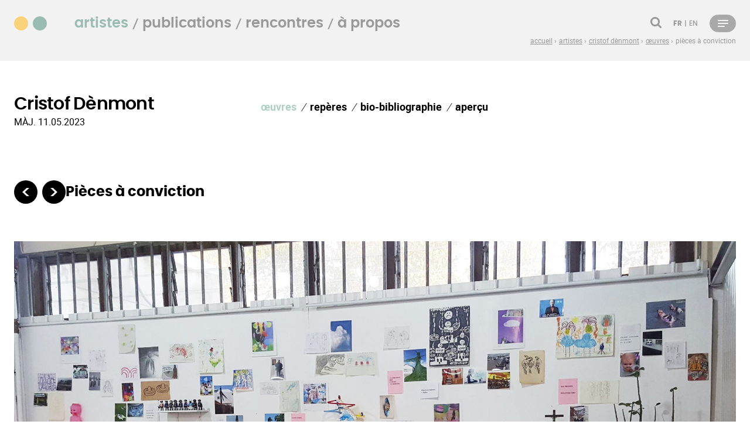

--- FILE ---
content_type: text/html; charset=UTF-8
request_url: https://ddalareunion.org/fr/artistes/cristof-denmont/oeuvres/pieces-a-conviction
body_size: 11227
content:

<!doctype html>
<html lang="fr">
<head>

  <meta charset="utf-8">
  <meta name="viewport" content="width=device-width,initial-scale=1.0">

  <link href="https://ddalareunion.org/assets/css/styles.css?v=1747299713" rel="stylesheet">  <script defer src="https://ddalareunion.org/assets/js/index.js?v=1741962266"></script>

  <script src="https://ddalareunion.org/assets/libs/flickity/flickity.pkgd.min.js?v=1726653813"></script>  <link href="https://ddalareunion.org/assets/libs/flickity/flickity.css?v=1726653813" rel="stylesheet">  <script src="https://ddalareunion.org/assets/libs/flickity/flickity-fade.js?v=1726653813"></script>

  <link rel="apple-touch-icon" sizes="180x180" href="https://ddalareunion.org/assets/images/icons/apple-touch-icon.png">
  <link rel="icon" type="image/png" sizes="32x32" href="https://ddalareunion.org/assets/images/icons/favicon-32x32.png">
  <link rel="icon" type="image/png" sizes="16x16" href="https://ddalareunion.org/assets/images/icons/favicon-16x16.png">
  <link rel="manifest" href="https://ddalareunion.org/assets/images/icons/site.webmanifest">
  <link rel="mask-icon" href="https://ddalareunion.org/assets/images/icons/safari-pinned-tab.svg" color="#000000">
  <meta name="msapplication-TileColor" content="#ffffff">
  <meta name="theme-color" content="#ffffff">

  <title>Documents d'artistes La R&eacute;union ● Pièces à conviction</title>

                  <!--  tracker : Matomo -->
        <!-- Matomo -->
<script>
var _paq = window._paq = window._paq || [];
/* tracker methods like "setCustomDimension" should be called before "trackPageView" */
_paq.push(['trackPageView']);
_paq.push(['enableLinkTracking']);
(function() {
var u="https://analytics.reseau-dda.org/";
_paq.push(['setTrackerUrl', u+'matomo.php']);
_paq.push(['setSiteId', '9']);
var d=document, g=d.createElement('script'), s=d.getElementsByTagName('script')[0];
g.async=true; g.src=u+'matomo.js'; s.parentNode.insertBefore(g,s);
})();
</script>
<!-- End Matomo Code -->      

  <script src="https://cdn.jsdelivr.net/npm/macy@2"></script>
  <script src="https://polyfill.io/v3/polyfill.min.js?features=fetch%2CPromise%2CPromise.prototype.finally%2CArray.prototype.map"></script>
  <!-- <script src="//unpkg.com/alpinejs" defer></script> -->

</head>


<body class="font-text text-base text-black overflow-y-scroll relative">
  <header class="relative print:hidden print:w-0 print:h-0 print:opacity-0 md:pb-8 overflow-hidden">

   <div class="w-full relative z-1 bg-graylight">
    <div class="container">
      <div class="flex justify-between">
        <div class="w-20">
    <p>
        <a href="https://ddalareunion.org/fr" title="Accéder à la page d'accueil">
                    <span class="flex justify-between w-[3.5rem] pt-1"><span class="w-6 h-6 bg-yellow rounded-full"></span><span class="w-6 h-6 bg-green rounded-full"></span></span>
                </a>
    </p>
</div>
        <div class="md:w-11/12 md:flex md:flex-col">
          <div class="md:table md:h-full">
            <div class="md:table-row md:align-bottom">
                <div class="md:table-cell md:align-middle">
                <nav id="menu-primary" class="font-display primary-nav md:flex justify-between text-gray">
  <ul class="mb-6 ml-4 text-right md:m-0 md:flex md:text-left" >
      <li class="inline-block md:flex-inline menu-item"><a href="https://ddalareunion.org/fr/artistes" class="font-semibold lowercase md:text-2xl hover:text-green   text-green ">Artistes</a></li>
      <li class="inline-block md:flex-inline menu-item"><a href="https://ddalareunion.org/fr/regards/publications" class="font-semibold lowercase md:text-2xl hover:text-green   ">publications</a></li>
      <li class="inline-block md:flex-inline menu-item"><a href="https://ddalareunion.org/fr/regards/rencontres" class="font-semibold lowercase md:text-2xl hover:text-green   ">rencontres</a></li>
      <li class="inline-block md:flex-inline menu-item"><a href="https://ddalareunion.org/fr/qui-sommes-nous" class="font-semibold lowercase md:text-2xl hover:text-green   ">à propos</a></li>
    </ul>
  <div class="flex items-center uppercase -mx-2.5 text-xs font-medium font-display" >
      
<div class="px-2.5 hidden lg:inline-flex">
  <ul class="flex items-center uppercase -mx-2.5 text-xs font-medium font-display">

      
    <li class="px-2.5"><button x-data @click="$store.search.open()" class="currentcolor-svg hover:text-green "><svg enable-background="new 0 0 19 19" height="19" viewBox="0 0 19 19" width="19" xmlns="http://www.w3.org/2000/svg"><path d="m13.14 8.044c0-2.81-2.285-5.097-5.096-5.097-2.81 0-5.096 2.288-5.096 5.097s2.287 5.096 5.096 5.096c2.81.001 5.096-2.286 5.096-5.096zm5.825 9.465c0 .797-.659 1.456-1.456 1.456-.387 0-.762-.159-1.024-.432l-3.901-3.892c-1.331.922-2.923 1.411-4.539 1.411-4.426 0-8.009-3.584-8.009-8.008 0-4.426 3.583-8.009 8.009-8.009 4.425 0 8.009 3.583 8.009 8.009 0 1.615-.488 3.208-1.41 4.54l3.9 3.901c.261.262.421.638.421 1.024z"/></svg></button></li>
      

      

      
    <li class="px-2.5">
      <ul class="flex -mx-0.5">
                  <li class="px-0.5 after:pl-1 after:content-['|'] last:after:hidden">
        <span class="font-bold"><abbr title="Français" class="border-b-0 no-underline">fr</abbr></span></li>
                  <li class="px-0.5 after:pl-1 after:content-['|'] last:after:hidden">
        <a class="hover:text-green  " href="https://ddalareunion.org/en/artists/cristof-denmont/oeuvres/pieces-a-conviction" title="Afficher la page en Anglais"><abbr title="English" class="border-b-0 no-underline">en</abbr></a></li>
        
      </ul>
    </li>
      
  <ul>
</div>
        <div class="px-2.5 ml-auto"> <button x-data @click="$store.menu.toggle()" class="flex justify-between hover:text-green   opacity-30">
    <?xml version="1.0" encoding="UTF-8"?>
<svg width="45px" height="30px" viewBox="0 0 45 30" version="1.1" xmlns="http://www.w3.org/2000/svg" xmlns:xlink="http://www.w3.org/1999/xlink">
    <title>menu</title>
    <g id="Page-1" stroke="none" stroke-width="1" fill="none" fill-rule="evenodd">
        <g id="accueil-hamburger" transform="translate(-1209.000000, -107.000000)">
            <g id="BT-menu" transform="translate(1209.000000, 107.000000)">
                <rect id="Rectangle" fill="#000000" x="0" y="0" width="45" height="30" rx="15"></rect>
                <g id="list" transform="translate(14.000000, 9.000000)" fill="#FFFFFF" fill-rule="nonzero">
                    <path d="M18,6 C18,6.55228475 17.6642136,7 17.25,7 L0.75,7 C0.335786438,7 0,6.55228475 0,6 C0,5.44771525 0.335786438,5 0.75,5 L17.25,5 C17.6642136,5 18,5.44771525 18,6 Z M0.75,2 L17.25,2 C17.6642136,2 18,1.55228475 18,1 C18,0.44771525 17.6642136,0 17.25,0 L0.75,0 C0.335786438,0 0,0.44771525 0,1 C0,1.55228475 0.335786438,2 0.75,2 Z M11.5,10 L0.5,10 C0.223857625,10 0,10.4477153 0,11 C0,11.5522847 0.223857625,12 0.5,12 L11.5,12 C11.7761424,12 12,11.5522847 12,11 C12,10.4477153 11.7761424,10 11.5,10 Z" id="Shape"></path>
                </g>
            </g>
        </g>
    </g>
</svg>    </button> </div>
      </div>
</nav>
               </div>
            </div> 
            <div class="md:table-row md:align-bottom ">
               <div class="md:table-cell md:align-bottom md:text-right text-gray ">
                <nav class="breadcrumb hidden md:inline-block" aria-label="breadcrumb">
  

<ol class="flex flex-wrap items-start -ml-1 text-xs leading-tight lowercase">
      <li class="pl-1 text-xs ">
              <a href="https://ddalareunion.org/fr" class="after:content-['›'] group" >
          <span class="inline-block underline">Accueil</span>
        </a>
          </li>
      <li class="pl-1 text-xs ">
              <a href="https://ddalareunion.org/fr/artistes" class="after:content-['›'] group" >
          <span class="inline-block underline">Artistes</span>
        </a>
          </li>
      <li class="pl-1 text-xs ">
              <a href="https://ddalareunion.org/fr/artistes/cristof-denmont" class="after:content-['›'] group" >
          <span class="inline-block underline">Cristof D&egrave;nmont</span>
        </a>
          </li>
      <li class="pl-1 text-xs ">
              <a href="https://ddalareunion.org/fr/artistes/cristof-denmont/oeuvres" class="after:content-['›'] group" >
          <span class="inline-block underline">&OElig;uvres</span>
        </a>
          </li>
      <li class="pl-1 text-xs ">
              <span class="">            
          Pi&egrave;ces &agrave; conviction        </span>
          </li>
  </ol>
</nav>                 </div>
            </div>
          </div>
        </div>
      </div>
          </div>
  </div>
</header>
  <div id="content" class="relative">
    <div class="flex flex-col min-h-screen">
      <main class="flex-grow flex flex-col" role="main">
        

  <header class="container ">
    <div class=" flex flex-col xl:flex-row xl:justify-between flex-wrap mb-2 -mx-4">
      <div class="px-4 xl:w-1/3">
        <h1 class="text-3xl font-semibold text-title">
          Cristof Dènmont        </h1>
        <p class="font-alt block"><abbr title="Dossier mis à jour">MÀJ.</abbr> 11.05.2023</p>
      </div>

      <div class="flex flex-wrap flex-grow justify-between px-4 mt-4 xl:my-2 xl:w-2/3 print:hidden print:w-0 print:h-0 print:opacity-0">
        <div class="primary-nav">
          <ul class="flex flex-wrap text-base xl:text-lg lowercase">
                          <li class="menu-item"><a href="https://ddalareunion.org/fr/artistes/cristof-denmont/oeuvres" class="font-semibold line-active">Œuvres</a></li>
                          <li class="menu-item"><a href="https://ddalareunion.org/fr/artistes/cristof-denmont/reperes" class="font-semibold ">Repères</a></li>
                          <li class="menu-item"><a href="https://ddalareunion.org/fr/artistes/cristof-denmont/bio-biblio" class="font-semibold ">Bio-bibliographie</a></li>
                        <li class="menu-item"><a href="https://ddalareunion.org/fr/artistes/cristof-denmont/presentation" class="font-semibold  ">aperçu</a></li>

          </ul>
        </div>
     
      </div>
    </div>
  </header>
<div class="flex-grow container flex flex-col relative">
  <article class="py-8 flex-grow">
        <header class="text-left row-12 flex gap-4  items-center -my-4">
       <div class="py-4">
         
<ul class="flex flex-wrap -mx-1">
      <li class="px-1">
      <a class="hover:opacity-60 rounded-full bg-black flex justify-center items-center text-graylight currentcolor-svg w-10 h-10" href="https://ddalareunion.org/fr/artistes/cristof-denmont/oeuvres/sweet-home" title="Sweet Home"><svg enable-background="new 0 0 11.22 13.621" height="13.621" viewBox="0 0 11.22 13.621" width="11.22" xmlns="http://www.w3.org/2000/svg"><path d="m6.9 13.621-6.9-6.781 6.9-6.84h4.32l-6.93 6.84 6.93 6.781z"/></svg></a>
    </li>
  
      <li class="px-1 ml-auto">
      <a class="hover:opacity-60 rounded-full bg-black flex justify-center items-center text-graylight currentcolor-svg w-10 h-10" href="https://ddalareunion.org/fr/artistes/cristof-denmont/oeuvres/sekans" title="Sékans"><svg enable-background="new 0 0 11.22 13.62" height="13.62" viewBox="0 0 11.22 13.62" width="11.22" xmlns="http://www.w3.org/2000/svg"><path d="m0 0h4.29l6.93 6.84-6.93 6.78h-4.29l6.9-6.78z"/></svg></a>
    </li>
  </ul>      </div>
      <div class="max-w-3xl py-4 ">
        <h1 class="font-display font-bold text-2xl ">Pièces à conviction</h1>
              </div>
     
    </header>
          
      <div class="text text-base leading-normal">
        

  <div class="text-container">
          
      <div class="row-4 overflow-hidden">
        <div class="flex flex-wrap -ml-8 -mt-4 flex-col">
          <div class="pl-8 pt-4 w-1/1">
            
      
  <div class="row-4 " style="font-size:0;">
    <figure class="unstyled max-w-full h-auto inline-block text-base print:break-before-page">
      <img class="bg-medium-gray" src="https://ddalareunion.org/media/pages/artists/cristof-denmont/artworks/pieces-a-conviction/3f6fcea087-1741962556/pieces-a-convictions-install-la-box-016c-1280x960-q75.jpg" srcset="https://ddalareunion.org/media/pages/artists/cristof-denmont/artworks/pieces-a-conviction/3f6fcea087-1741962556/pieces-a-convictions-install-la-box-016c-800x600-q80.jpg 600w, https://ddalareunion.org/media/pages/artists/cristof-denmont/artworks/pieces-a-conviction/3f6fcea087-1741962556/pieces-a-convictions-install-la-box-016c-1200x900-q80.jpg 800w, https://ddalareunion.org/media/pages/artists/cristof-denmont/artworks/pieces-a-conviction/3f6fcea087-1741962556/pieces-a-convictions-install-la-box-016c-1800x1350-q80.jpg 1200w, https://ddalareunion.org/media/pages/artists/cristof-denmont/artworks/pieces-a-conviction/3f6fcea087-1741962556/pieces-a-convictions-install-la-box-016c-2400x1800-q80.jpg 1600w" width="1280" height="867" loading="lazy" alt="">
      
  <div class="flex row-t-2.5">
    <figcaption class="max-w-3xl">
      <div class="text-base font-alt leading-6 mb-0">
        <div class="text-[14px]">
              <span class="text-[14px] mb-0">
                                  <span class="font-bold">
                        Pièces à conviction</span>,                                <span>2016</span>
                  </div>
                    <div class="mb-0 text-[14px]">Installation, étagères, objets usuels, plante, dessins, photographies et impressions numériques.</div>
                    <div class="mb-0 text-[14px]">Exposition <em>Sans engagement de votre part</em>, commissariat Yohann Quëland de Saint-Pern, La BOX, Le Tampon, La Réunion, 2016.</div>
          </div>
    </figcaption>
          
<button class="mb-auto ml-auto pl-2" x-data @click='$dispatch("open-lightbox", {images: ["artists\/cristof-denmont\/artworks\/pieces-a-conviction\/pieces-a-convictions-install-la-box-016c.jpg"], index: 0  })'>
  <svg enable-background="new 0 0 20 20" height="20" viewBox="0 0 20 20" width="20" xmlns="http://www.w3.org/2000/svg"><g transform="translate(926.866637 890)"><path d="m-915.092-886.474h4.372v.875h-4.372z"/><path d="m-910.72-886.474v4.371h-.874v-4.371z"/></g><path d="m15.315 3.93.452.453-6.633 6.636-.454-.454z"/><path d="m16.35 19.875h-12.824c-1.944 0-3.526-1.582-3.526-3.525v-12.824c0-1.944 1.582-3.526 3.526-3.526h12.824c1.943 0 3.524 1.582 3.524 3.526v12.824c0 1.943-1.581 3.525-3.524 3.525zm-12.824-19.234c-1.591 0-2.885 1.294-2.885 2.885v12.824c0 1.59 1.294 2.884 2.885 2.884h12.824c1.589 0 2.884-1.294 2.884-2.884v-12.824c0-1.591-1.295-2.885-2.884-2.885z"/></svg></button>      </div>
    </figure>
  </div>
            </div>
                  </div>
      </div>

      
          
      <div class="row-4 overflow-hidden">
        <div class="flex flex-wrap -ml-8 -mt-4 flex-col">
          <div class="pl-8 pt-4 w-1/1 md:w-2/3">
            
      
  <div>
          
  <div class="row-4 " style="font-size:0;">
    <figure class="unstyled max-w-full h-auto inline-block text-base print:break-before-page">
      <img class="bg-medium-gray" src="https://ddalareunion.org/media/pages/artists/cristof-denmont/artworks/pieces-a-conviction/d6c110ec1c-1741962556/di-2-pieces-a-conviction-2016-dispositif-etageres-objets-usuels-plante-dessins-photographies-et-impressions-numeriques-vue-de-l-1280x960-q75.jpg" srcset="https://ddalareunion.org/media/pages/artists/cristof-denmont/artworks/pieces-a-conviction/d6c110ec1c-1741962556/di-2-pieces-a-conviction-2016-dispositif-etageres-objets-usuels-plante-dessins-photographies-et-impressions-numeriques-vue-de-l-800x600-q80.jpg 600w, https://ddalareunion.org/media/pages/artists/cristof-denmont/artworks/pieces-a-conviction/d6c110ec1c-1741962556/di-2-pieces-a-conviction-2016-dispositif-etageres-objets-usuels-plante-dessins-photographies-et-impressions-numeriques-vue-de-l-1200x900-q80.jpg 800w, https://ddalareunion.org/media/pages/artists/cristof-denmont/artworks/pieces-a-conviction/d6c110ec1c-1741962556/di-2-pieces-a-conviction-2016-dispositif-etageres-objets-usuels-plante-dessins-photographies-et-impressions-numeriques-vue-de-l-1800x1350-q80.jpg 1200w, https://ddalareunion.org/media/pages/artists/cristof-denmont/artworks/pieces-a-conviction/d6c110ec1c-1741962556/di-2-pieces-a-conviction-2016-dispositif-etageres-objets-usuels-plante-dessins-photographies-et-impressions-numeriques-vue-de-l-2400x1800-q80.jpg 1600w" width="1280" height="960" loading="lazy" alt="">
      
  <div class="flex row-t-2.5">
    <figcaption class="max-w-3xl">
      <div class="text-base font-alt leading-6 mb-0">
        <div class="text-[14px]">
                      </div>
    </figcaption>
          
<button class="mb-auto ml-auto pl-2" x-data @click='$dispatch("open-lightbox", {images: ["artists\/cristof-denmont\/artworks\/pieces-a-conviction\/di-2-pieces-a-conviction-2016-dispositif-etageres-objets-usuels-plante-dessins-photographies-et-impressions-numeriques-vue-de-l-.jpg"], index: 0  })'>
  <svg enable-background="new 0 0 20 20" height="20" viewBox="0 0 20 20" width="20" xmlns="http://www.w3.org/2000/svg"><g transform="translate(926.866637 890)"><path d="m-915.092-886.474h4.372v.875h-4.372z"/><path d="m-910.72-886.474v4.371h-.874v-4.371z"/></g><path d="m15.315 3.93.452.453-6.633 6.636-.454-.454z"/><path d="m16.35 19.875h-12.824c-1.944 0-3.526-1.582-3.526-3.525v-12.824c0-1.944 1.582-3.526 3.526-3.526h12.824c1.943 0 3.524 1.582 3.524 3.526v12.824c0 1.943-1.581 3.525-3.524 3.525zm-12.824-19.234c-1.591 0-2.885 1.294-2.885 2.885v12.824c0 1.59 1.294 2.884 2.885 2.884h12.824c1.589 0 2.884-1.294 2.884-2.884v-12.824c0-1.591-1.295-2.885-2.884-2.885z"/></svg></button>      </div>
    </figure>
  </div>
          
  <div class="row-4 " style="font-size:0;">
    <figure class="unstyled max-w-full h-auto inline-block text-base print:break-before-page">
      <img class="bg-medium-gray" src="https://ddalareunion.org/media/pages/artists/cristof-denmont/artworks/pieces-a-conviction/284e041dca-1741962556/di-3-pieces-a-conviction-2016-dispositif-etageres-objets-usuels-plante-dessins-photographies-et-impressions-numeriques-vue-de-l-1280x960-q75.jpg" srcset="https://ddalareunion.org/media/pages/artists/cristof-denmont/artworks/pieces-a-conviction/284e041dca-1741962556/di-3-pieces-a-conviction-2016-dispositif-etageres-objets-usuels-plante-dessins-photographies-et-impressions-numeriques-vue-de-l-800x600-q80.jpg 600w, https://ddalareunion.org/media/pages/artists/cristof-denmont/artworks/pieces-a-conviction/284e041dca-1741962556/di-3-pieces-a-conviction-2016-dispositif-etageres-objets-usuels-plante-dessins-photographies-et-impressions-numeriques-vue-de-l-1200x900-q80.jpg 800w, https://ddalareunion.org/media/pages/artists/cristof-denmont/artworks/pieces-a-conviction/284e041dca-1741962556/di-3-pieces-a-conviction-2016-dispositif-etageres-objets-usuels-plante-dessins-photographies-et-impressions-numeriques-vue-de-l-1800x1350-q80.jpg 1200w, https://ddalareunion.org/media/pages/artists/cristof-denmont/artworks/pieces-a-conviction/284e041dca-1741962556/di-3-pieces-a-conviction-2016-dispositif-etageres-objets-usuels-plante-dessins-photographies-et-impressions-numeriques-vue-de-l-2400x1800-q80.jpg 1600w" width="1280" height="960" loading="lazy" alt="">
      
  <div class="flex row-t-2.5">
    <figcaption class="max-w-3xl">
      <div class="text-base font-alt leading-6 mb-0">
        <div class="text-[14px]">
                      </div>
    </figcaption>
          
<button class="mb-auto ml-auto pl-2" x-data @click='$dispatch("open-lightbox", {images: ["artists\/cristof-denmont\/artworks\/pieces-a-conviction\/di-3-pieces-a-conviction-2016-dispositif-etageres-objets-usuels-plante-dessins-photographies-et-impressions-numeriques-vue-de-l-.jpg"], index: 0  })'>
  <svg enable-background="new 0 0 20 20" height="20" viewBox="0 0 20 20" width="20" xmlns="http://www.w3.org/2000/svg"><g transform="translate(926.866637 890)"><path d="m-915.092-886.474h4.372v.875h-4.372z"/><path d="m-910.72-886.474v4.371h-.874v-4.371z"/></g><path d="m15.315 3.93.452.453-6.633 6.636-.454-.454z"/><path d="m16.35 19.875h-12.824c-1.944 0-3.526-1.582-3.526-3.525v-12.824c0-1.944 1.582-3.526 3.526-3.526h12.824c1.943 0 3.524 1.582 3.524 3.526v12.824c0 1.943-1.581 3.525-3.524 3.525zm-12.824-19.234c-1.591 0-2.885 1.294-2.885 2.885v12.824c0 1.59 1.294 2.884 2.885 2.884h12.824c1.589 0 2.884-1.294 2.884-2.884v-12.824c0-1.591-1.295-2.885-2.884-2.885z"/></svg></button>      </div>
    </figure>
  </div>
      </div>
        
            </div>
                  </div>
      </div>

      
          
      <div class="row-4 overflow-hidden">
        <div class="flex flex-wrap -ml-8 -mt-4 flex-col">
          <div class="pl-8 pt-4 w-1/1">
            
      
  <div class="flex flex-wrap -ml-4 -mt-4">
                    <div class="pl-4 pt-4" x-data="{
        imageWidth: 720,
        imageHeight: 960,
        imageRatio: 0.75,
        get viewportWidth(){ return this.$store.viewport.width }, 
        get styles(){
          return {
            'flex': this.viewportWidth > this.$store.viewport.breakpoints.lg ? this.imageRatio : '', 
            'max-width': this.imageWidth + 'px'
          }
        }
      }"
      :style="styles">
        <figure class="unstyled relative">
          <img class="bg-medium-gray" src="https://ddalareunion.org/media/pages/artists/cristof-denmont/artworks/pieces-a-conviction/d58c1c7a59-1741962556/di-4-pieces-a-conviction-2016-dispositif-etageres-objets-usuels-plante-dessins-photographies-et-impressions-numeriques-vue-de-l-1280x960-q75.jpg" width="720" height="960" srcset="https://ddalareunion.org/media/pages/artists/cristof-denmont/artworks/pieces-a-conviction/d58c1c7a59-1741962556/di-4-pieces-a-conviction-2016-dispositif-etageres-objets-usuels-plante-dessins-photographies-et-impressions-numeriques-vue-de-l-800x600-q80.jpg 600w, https://ddalareunion.org/media/pages/artists/cristof-denmont/artworks/pieces-a-conviction/d58c1c7a59-1741962556/di-4-pieces-a-conviction-2016-dispositif-etageres-objets-usuels-plante-dessins-photographies-et-impressions-numeriques-vue-de-l-1200x900-q80.jpg 800w, https://ddalareunion.org/media/pages/artists/cristof-denmont/artworks/pieces-a-conviction/d58c1c7a59-1741962556/di-4-pieces-a-conviction-2016-dispositif-etageres-objets-usuels-plante-dessins-photographies-et-impressions-numeriques-vue-de-l-1800x1350-q80.jpg 1200w, https://ddalareunion.org/media/pages/artists/cristof-denmont/artworks/pieces-a-conviction/d58c1c7a59-1741962556/di-4-pieces-a-conviction-2016-dispositif-etageres-objets-usuels-plante-dessins-photographies-et-impressions-numeriques-vue-de-l-2400x1800-q80.jpg 1600w" loading="lazy" alt="">
          
          
                      <button class="absolute inset-0 w-full" @click='$dispatch("open-lightbox", {images: ["artists\/cristof-denmont\/artworks\/pieces-a-conviction\/di-4-pieces-a-conviction-2016-dispositif-etageres-objets-usuels-plante-dessins-photographies-et-impressions-numeriques-vue-de-l-.jpg","artists\/cristof-denmont\/artworks\/pieces-a-conviction\/di-5-pieces-a-conviction-2016-dispositif-etageres-objets-usuels-plante-dessins-photographies-et-impressions-numeriques-vue-de-l-.jpg","artists\/cristof-denmont\/artworks\/pieces-a-conviction\/di-6-pieces-a-conviction-2016-dispositif-etageres-objets-usuels-plante-dessins-photographies-et-impressions-numeriques-vue-de-l-.jpg"], index: 0})' aria-title="Plein écran"></button>
                  </figure>
      </div>
                      <div class="pl-4 pt-4" x-data="{
        imageWidth: 720,
        imageHeight: 960,
        imageRatio: 0.75,
        get viewportWidth(){ return this.$store.viewport.width }, 
        get styles(){
          return {
            'flex': this.viewportWidth > this.$store.viewport.breakpoints.lg ? this.imageRatio : '', 
            'max-width': this.imageWidth + 'px'
          }
        }
      }"
      :style="styles">
        <figure class="unstyled relative">
          <img class="bg-medium-gray" src="https://ddalareunion.org/media/pages/artists/cristof-denmont/artworks/pieces-a-conviction/20eafc3d91-1741962556/di-5-pieces-a-conviction-2016-dispositif-etageres-objets-usuels-plante-dessins-photographies-et-impressions-numeriques-vue-de-l-1280x960-q75.jpg" width="720" height="960" srcset="https://ddalareunion.org/media/pages/artists/cristof-denmont/artworks/pieces-a-conviction/20eafc3d91-1741962556/di-5-pieces-a-conviction-2016-dispositif-etageres-objets-usuels-plante-dessins-photographies-et-impressions-numeriques-vue-de-l-800x600-q80.jpg 600w, https://ddalareunion.org/media/pages/artists/cristof-denmont/artworks/pieces-a-conviction/20eafc3d91-1741962556/di-5-pieces-a-conviction-2016-dispositif-etageres-objets-usuels-plante-dessins-photographies-et-impressions-numeriques-vue-de-l-1200x900-q80.jpg 800w, https://ddalareunion.org/media/pages/artists/cristof-denmont/artworks/pieces-a-conviction/20eafc3d91-1741962556/di-5-pieces-a-conviction-2016-dispositif-etageres-objets-usuels-plante-dessins-photographies-et-impressions-numeriques-vue-de-l-1800x1350-q80.jpg 1200w, https://ddalareunion.org/media/pages/artists/cristof-denmont/artworks/pieces-a-conviction/20eafc3d91-1741962556/di-5-pieces-a-conviction-2016-dispositif-etageres-objets-usuels-plante-dessins-photographies-et-impressions-numeriques-vue-de-l-2400x1800-q80.jpg 1600w" loading="lazy" alt="">
          
          
                      <button class="absolute inset-0 w-full" @click='$dispatch("open-lightbox", {images: ["artists\/cristof-denmont\/artworks\/pieces-a-conviction\/di-4-pieces-a-conviction-2016-dispositif-etageres-objets-usuels-plante-dessins-photographies-et-impressions-numeriques-vue-de-l-.jpg","artists\/cristof-denmont\/artworks\/pieces-a-conviction\/di-5-pieces-a-conviction-2016-dispositif-etageres-objets-usuels-plante-dessins-photographies-et-impressions-numeriques-vue-de-l-.jpg","artists\/cristof-denmont\/artworks\/pieces-a-conviction\/di-6-pieces-a-conviction-2016-dispositif-etageres-objets-usuels-plante-dessins-photographies-et-impressions-numeriques-vue-de-l-.jpg"], index: 1})' aria-title="Plein écran"></button>
                  </figure>
      </div>
                      <div class="pl-4 pt-4" x-data="{
        imageWidth: 720,
        imageHeight: 960,
        imageRatio: 0.75,
        get viewportWidth(){ return this.$store.viewport.width }, 
        get styles(){
          return {
            'flex': this.viewportWidth > this.$store.viewport.breakpoints.lg ? this.imageRatio : '', 
            'max-width': this.imageWidth + 'px'
          }
        }
      }"
      :style="styles">
        <figure class="unstyled relative">
          <img class="bg-medium-gray" src="https://ddalareunion.org/media/pages/artists/cristof-denmont/artworks/pieces-a-conviction/08fc955d48-1741962556/di-6-pieces-a-conviction-2016-dispositif-etageres-objets-usuels-plante-dessins-photographies-et-impressions-numeriques-vue-de-l-1280x960-q75.jpg" width="720" height="960" srcset="https://ddalareunion.org/media/pages/artists/cristof-denmont/artworks/pieces-a-conviction/08fc955d48-1741962556/di-6-pieces-a-conviction-2016-dispositif-etageres-objets-usuels-plante-dessins-photographies-et-impressions-numeriques-vue-de-l-800x600-q80.jpg 600w, https://ddalareunion.org/media/pages/artists/cristof-denmont/artworks/pieces-a-conviction/08fc955d48-1741962556/di-6-pieces-a-conviction-2016-dispositif-etageres-objets-usuels-plante-dessins-photographies-et-impressions-numeriques-vue-de-l-1200x900-q80.jpg 800w, https://ddalareunion.org/media/pages/artists/cristof-denmont/artworks/pieces-a-conviction/08fc955d48-1741962556/di-6-pieces-a-conviction-2016-dispositif-etageres-objets-usuels-plante-dessins-photographies-et-impressions-numeriques-vue-de-l-1800x1350-q80.jpg 1200w, https://ddalareunion.org/media/pages/artists/cristof-denmont/artworks/pieces-a-conviction/08fc955d48-1741962556/di-6-pieces-a-conviction-2016-dispositif-etageres-objets-usuels-plante-dessins-photographies-et-impressions-numeriques-vue-de-l-2400x1800-q80.jpg 1600w" loading="lazy" alt="">
          
          
                      <button class="absolute inset-0 w-full" @click='$dispatch("open-lightbox", {images: ["artists\/cristof-denmont\/artworks\/pieces-a-conviction\/di-4-pieces-a-conviction-2016-dispositif-etageres-objets-usuels-plante-dessins-photographies-et-impressions-numeriques-vue-de-l-.jpg","artists\/cristof-denmont\/artworks\/pieces-a-conviction\/di-5-pieces-a-conviction-2016-dispositif-etageres-objets-usuels-plante-dessins-photographies-et-impressions-numeriques-vue-de-l-.jpg","artists\/cristof-denmont\/artworks\/pieces-a-conviction\/di-6-pieces-a-conviction-2016-dispositif-etageres-objets-usuels-plante-dessins-photographies-et-impressions-numeriques-vue-de-l-.jpg"], index: 2})' aria-title="Plein écran"></button>
                  </figure>
      </div>
            </div>
        
            </div>
                  </div>
      </div>

      
          
      <div class="row-4 overflow-hidden">
        <div class="flex flex-wrap -ml-8 -mt-4 ">
          <div class="pl-8 pt-4 w-1/1">
              

  <div class="relative pb-12">
      </div>
          </div>
                  </div>
      </div>

      
          
      <div class="row-4 overflow-hidden">
        <div class="flex flex-wrap -ml-8 -mt-4 ">
          <div class="pl-8 pt-4 w-1/1">
              

  <div class="relative pb-12">
        
      <div class="absolute inset-0 w-full flex items-center">
        <hr class="w-full text-black">
      </div>
      </div>
          </div>
                  </div>
      </div>

      
          
      <div class="row-4 overflow-hidden">
        <div class="flex flex-wrap -ml-8 -mt-4 ">
          <div class="pl-8 pt-4 w-1/1">
              

  <div class="relative pb-12">
      </div>
          </div>
                  </div>
      </div>

      
          
      <div class="row-4 overflow-hidden">
        <div class="flex flex-wrap -ml-8 -mt-4 ">
          <div class="pl-8 pt-4 w-1/1 md:w-2/3">
            
  <div class="text leading-normal text-base">
    <p>«&#160;C’est à une enquête du regard, entre la matérialité concrète de l&#8217;œuvre et l’aspect aérien des espaces vides, instables ou indéfinis qu’elle dépeint, que nous convie l’installation <em>Pièces à conviction</em> (2018). Ce dispositif mural se présente comme un espace de recherche de l’ordre de l’atelier, et contient une somme de documents, objets, images et matériaux sources à la fois éparses et ordonnancés. Ceux-ci se font écho, se contredisent ou s’annulent, et le sens se forme de ces points de rencontre ou glisse dans les intervalles. Une pièce qui amorce d’autres pistes d’explorations plastiques pour l&#8217;artiste, dans lesquelles couleurs, espaces archipéliques, humour, poésie et références à un inconscient collectif se déploient hors du châssis.&#160;»</p>
<p>Leïla Quillacq, 2020.</p>  </div>
          </div>
                  </div>
      </div>

      
          
      <div class="row-4 overflow-hidden">
        <div class="flex flex-wrap -ml-8 -mt-4 ">
          <div class="pl-8 pt-4 w-1/1">
              

  <div class="relative pb-12">
      </div>
          </div>
                  </div>
      </div>

      
      </div>

        </div>
            <footer  class="text  text-xs font-light pt-[64px]">
            <p>Cristof Dènmont © <abbr title="Société des auteurs dans les arts graphiques et plastiques">ADAGP</abbr>, Paris, 2026      </p>
                </footer>
    </article>
</div>

        </main>

      </div>
    </div>      

    
<div id="site-lightbox-wrapper" class="print:hidden"
  x-data="lightbox" 
  @open-lightbox.window="open($event.detail)"
  @close-lightbox.window="close()"
  @keydown.escape.window="close()" 
  @keydown.left.window="$dispatch('lightbox-prev')" 
  @keydown.right.window="$dispatch('lightbox-next')" 
>
  <template x-if="opened">
    <div id="site-lightbox" class="z-50 fixed inset-0 overflow-y-auto scrolling-touch bg-white">
      <div x-show="opened && !loading"
        x-transition:enter="transition ease-out duration-500 delay-300"
        x-transition:enter-start="opacity-0"
        x-transition:enter-end="opacity-100"
      >
        <div x-html="contentHtml"></div>
      </div>
      <template x-if="loading">
        <div class="absolute w-full inset-0 flex items-center justify-center bg-white">
          <span class="font-display">Chargement&thinsp;<span x-data="{ dots: '', init(){ setInterval((function(){
            this.dots = this.dots.length < 3 ? this.dots += '.' : ''
          }).bind(this), 400)}}" x-text="dots"></span></span>
        </div>
      </template>
      <div class="absolute top-0 right-0 p-2">
        <button @click="close()" class="rounded-full w-8 h-8"><svg clip-rule="evenodd" fill-rule="evenodd" height="24" width="24" xmlns="http://www.w3.org/2000/svg"><path d="m12 0c6.623 0 12 5.377 12 12s-5.377 12-12 12-12-5.377-12-12 5.377-12 12-12zm0 1c6.071 0 11 4.929 11 11s-4.929 11-11 11-11-4.929-11-11 4.929-11 11-11zm0 10.293 5.293-5.293.707.707-5.293 5.293 5.293 5.293-.707.707-5.293-5.293-5.293 5.293-.707-.707 5.293-5.293-5.293-5.293.707-.707z"/></svg></button>
      </div>
    </div>
  </template>
</div>

    <div id="site-menu-wrapper print:hidden print:w-0 print:h-0 print:opacity-0" x-data="{ get isOpen(){ return $store.menu.isOpen } }" @keydown.escape.window="$store.menu.close()" class="print:hidden">
  <template x-if="isOpen">
    <div id="site-menu" class="z-50 fixed inset-0 container">
      <div class="z-0 bg-white absolute top-0 right-1/2 h-screen w-screen"></div> 
      <div x-data @click="$store.menu.toggle()" class="z-0 h-screen bg-black opacity-60 absolute top-0 left-1/2 h-full w-full cursor-pointer"></div>
      <div class="z-0 absolute overflow-y-scroll top-0 left-0 h-screen w-11/12 lg:w-1/2">
        <div class="bg-white w-full sm:p-6 p-4 h-screen flex flex-col">
            <div class="flex justify-between">
              <div class="w-20">
    <p>
        <a href="https://ddalareunion.org/fr" title="Accéder à la page d'accueil">
                    <span class="flex justify-between w-[3.5rem] pt-1"><span class="w-6 h-6 bg-yellow rounded-full"></span><span class="w-6 h-6 bg-green rounded-full"></span></span>
                </a>
    </p>
</div>
              <button @click="$store.menu.toggle()" class="rounded-full w-6 h-6"><svg clip-rule="evenodd" fill-rule="evenodd" height="24" width="24" xmlns="http://www.w3.org/2000/svg"><path d="m12 0c6.623 0 12 5.377 12 12s-5.377 12-12 12-12-5.377-12-12 5.377-12 12-12zm0 1c6.071 0 11 4.929 11 11s-4.929 11-11 11-11-4.929-11-11 4.929-11 11-11zm0 10.293 5.293-5.293.707.707-5.293 5.293 5.293 5.293-.707.707-5.293-5.293-5.293 5.293-.707-.707 5.293-5.293-5.293-5.293.707-.707z"/></svg></button>
            </div>

            <div class="my-8">
                             <ul class="flex flex-col md:flex-row md:-mx-4 border-b md:border-b-0">
                                      <li class="flex-1 md:px-4">
                                              <ul class="">
                          

                          
                                                          <li class="border-t md:last:border-b">

                                <a href="https://ddalareunion.org/fr/artistes" class="font-display font-bold text-lg md:text-2xl lowercase py-1 md:py-2 block">
                                  Artistes                                </a>

                                                              </li>
                                                      

                          
                                                          <li class="border-t md:last:border-b">

                                <a href="https://ddalareunion.org/fr/regards/publications" class="font-display font-bold text-lg md:text-2xl lowercase py-1 md:py-2 block">
                                  publications                                </a>

                                                              </li>
                                                      

                          
                                                          <li class="border-t md:last:border-b">

                                <a href="https://ddalareunion.org/fr/regards/rencontres" class="font-display font-bold text-lg md:text-2xl lowercase py-1 md:py-2 block">
                                  rencontres                                </a>

                                                              </li>
                                                      

                          
                                                          <li class="border-t md:last:border-b">

                                <a href="https://ddalareunion.org/fr/qui-sommes-nous" class="font-display font-bold text-lg md:text-2xl lowercase py-1 md:py-2 block">
                                  à propos                                </a>

                                                              </li>
                                                      

                          
                                                          <li class="border-t md:last:border-b">

                                <a href="https://ddalareunion.org/fr/recherche" class="font-display font-bold text-lg md:text-2xl lowercase py-1 md:py-2 block">
                                  Rechercher                                </a>

                                                              </li>
                                                      

                          
                                                          <li class="border-t md:last:border-b">

                                <a href="https://ddalareunion.org/fr/oeuvres-dans-l-espace-public" class="font-display font-bold text-lg md:text-2xl lowercase py-1 md:py-2 block">
                                  œuvres dans l'espace public                                </a>

                                                              </li>
                                                                              </ul>
                                          </li>
                                  </ul>
                          </div>

            <div class="mt-auto">
              <div class="sm:flex sm:justify-between sm:border-t">
                <div class="pt-4">
                                    <p class="mb-2"><a href="http://eepurl.com/hxDhH9" target="_blank">Inscription à la newsletter</a></li>


  <ul class="flex flex-wrap items-center -mx-1">
          <li class="px-1"><a href="https://www.instagram.com/documents_dartistes_lareunion/" class="block w-6 h-6 currentcolor-svg" target="_blank" rel="noreferrer noopener" title="Accéder à notre compte Instagram"><svg enable-background="new 728 856 80 80" viewBox="728 856 80 80" xmlns="http://www.w3.org/2000/svg"><path d="m781.332 896c0-7.343-5.989-13.332-13.332-13.332s-13.332 5.989-13.332 13.332 5.989 13.332 13.332 13.332 13.332-5.989 13.332-13.332zm7.188 0c0 11.354-9.166 20.52-20.52 20.52s-20.519-9.166-20.519-20.52 9.166-20.52 20.519-20.52 20.52 9.166 20.52 20.52zm5.624-21.353c0 2.656-2.135 4.791-4.791 4.791s-4.791-2.135-4.791-4.791 2.135-4.791 4.791-4.791 4.791 2.135 4.791 4.791zm-26.144-11.457c-5.833 0-18.332-.469-23.592 1.614-1.823.729-3.177 1.614-4.583 3.021s-2.292 2.761-3.021 4.583c-2.083 5.26-1.615 17.759-1.615 23.592s-.468 18.332 1.615 23.592c.729 1.823 1.614 3.177 3.021 4.583s2.76 2.292 4.583 3.021c5.26 2.083 17.759 1.614 23.592 1.614s18.332.469 23.592-1.614c1.822-.729 3.177-1.614 4.583-3.021s2.291-2.76 3.021-4.583c2.083-5.26 1.614-17.759 1.614-23.592s.469-18.332-1.614-23.592c-.729-1.822-1.614-3.177-3.021-4.583s-2.761-2.291-4.583-3.021c-5.26-2.083-17.759-1.614-23.592-1.614zm39.997 32.81c0 5.521.052 10.988-.261 16.509-.312 6.406-1.771 12.083-6.458 16.77-4.687 4.688-10.363 6.146-16.77 6.458-5.521.312-10.988.261-16.509.261s-10.989.052-16.509-.261c-6.406-.312-12.082-1.771-16.769-6.458-4.688-4.687-6.146-10.363-6.458-16.77-.312-5.521-.26-10.988-.26-16.509s-.052-10.988.26-16.509c.312-6.406 1.771-12.083 6.458-16.77 4.687-4.688 10.363-6.146 16.769-6.458 5.521-.312 10.989-.261 16.509-.261s10.988-.052 16.509.261c6.406.312 12.083 1.771 16.77 6.458 4.688 4.687 6.146 10.363 6.458 16.77.313 5.52.261 10.988.261 16.509z"/></svg></a></li>
              <li class="px-1"><a href="https://www.facebook.com/documentsdartisteslareunion" class="block w-6 h-6 currentcolor-svg" target="_blank" rel="noreferrer noopener" title="Accéder à notre compte Facebook"><svg enable-background="new 734 728 80 80" viewBox="734 728 80 80" xmlns="http://www.w3.org/2000/svg"><path d="m799 728c8.281 0 15 6.719 15 15v50c0 8.281-6.719 15-15 15h-9.792v-30.99h10.365l1.562-12.083h-11.928v-7.708c0-3.489.938-5.833 5.99-5.833l6.354-.052v-10.781c-1.094-.156-4.896-.469-9.271-.469-9.219 0-15.573 5.625-15.573 15.938v8.906h-10.417v12.083h10.417v30.989h-27.707c-8.281 0-15-6.719-15-15v-50c0-8.281 6.719-15 15-15z"/></svg></a></li>
      </ul>
                                </div>
                <div class="pt-4">
                      
<div class="px-2.5 ">
  <ul class="flex items-center uppercase -mx-2.5 text-xs font-medium font-display">

      
    <li class="px-2.5"><button x-data @click="$store.search.open()" class="currentcolor-svg hover:black"><svg enable-background="new 0 0 19 19" height="19" viewBox="0 0 19 19" width="19" xmlns="http://www.w3.org/2000/svg"><path d="m13.14 8.044c0-2.81-2.285-5.097-5.096-5.097-2.81 0-5.096 2.288-5.096 5.097s2.287 5.096 5.096 5.096c2.81.001 5.096-2.286 5.096-5.096zm5.825 9.465c0 .797-.659 1.456-1.456 1.456-.387 0-.762-.159-1.024-.432l-3.901-3.892c-1.331.922-2.923 1.411-4.539 1.411-4.426 0-8.009-3.584-8.009-8.008 0-4.426 3.583-8.009 8.009-8.009 4.425 0 8.009 3.583 8.009 8.009 0 1.615-.488 3.208-1.41 4.54l3.9 3.901c.261.262.421.638.421 1.024z"/></svg></button></li>
      

      

      
    <li class="px-2.5">
      <ul class="flex -mx-0.5">
                  <li class="px-0.5 after:pl-1 after:content-['|'] last:after:hidden">
        <span class="font-bold"><abbr title="Français" class="border-b-0 no-underline">fr</abbr></span></li>
                  <li class="px-0.5 after:pl-1 after:content-['|'] last:after:hidden">
        <a class="hover:black " href="https://ddalareunion.org/en/artists/cristof-denmont/oeuvres/pieces-a-conviction" title="Afficher la page en Anglais"><abbr title="English" class="border-b-0 no-underline">en</abbr></a></li>
        
      </ul>
    </li>
      
  <ul>
</div>
                </div>
              </div>
            </div>
        </div>
      </div>


    </div>
  </template>
</div>

      <div id="site-search-wrapper" x-data="searchForm('https://ddalareunion.org/fr/recherche')" @keydown.escape.window="$store.search.close()" class="print:hidden">
    <template x-if="isOpen">
      <div id="site-search" class="z-50 fixed inset-0 container">

        <div class="z-0 bg-white absolute top-0 right-2/3 h-screen w-screen"></div> 
        <div x-data @click="$store.search.toggle()" class="z-0 h-screen bg-black opacity-60 absolute top-0 left-1/3 h-full w-full cursor-pointer"></div>
       
        <div class="z-0 absolute overflow-y-scroll top-0 left-0 h-screen w-10/12 lg:w-1/3">
          <div class="bg-white w-full sm:p-6 p-4 h-screen flex flex-col">
            <nav class="font-display uppercase " >
                <div class="flex justify-between">
                  <div class="w-20">
    <p>
        <a href="https://ddalareunion.org/fr" title="Accéder à la page d'accueil">
                    <span class="flex justify-between w-[3.5rem] pt-1"><span class="w-6 h-6 bg-yellow rounded-full"></span><span class="w-6 h-6 bg-green rounded-full"></span></span>
                </a>
    </p>
</div>
                  <button @click="$store.search.toggle()" class="rounded-full w-6 h-6"><svg clip-rule="evenodd" fill-rule="evenodd" height="24" width="24" xmlns="http://www.w3.org/2000/svg"><path d="m12 0c6.623 0 12 5.377 12 12s-5.377 12-12 12-12-5.377-12-12 5.377-12 12-12zm0 1c6.071 0 11 4.929 11 11s-4.929 11-11 11-11-4.929-11-11 4.929-11 11-11zm0 10.293 5.293-5.293.707.707-5.293 5.293 5.293 5.293-.707.707-5.293-5.293-5.293 5.293-.707-.707 5.293-5.293-5.293-5.293.707-.707z"/></svg></button>
                </div>
            </nav>

            <nav class="py-8">
              <div class=""> 
                <form id="search-form" :action="action" @submit.prevent="onSubmit">
  <div class="font-display leading-none text-md mb-6 w-full flex">
    <input type="search" name="q" x-ref="input" x-model="query" value="" class="appearance-none rounded-full py-3 px-6 border w-full" placeholder="Recherche libre">
    <input type="submit" value="Rechercher" class="sr-only">
  </div>
</form>

<div>
  <div class="border-b border-yellow  pb-2">
    <p class="font-display text-xs uppercase mb-2">Ou par filtre</p>
    
<div x-data="searchFilterTags([{&quot;title&quot;:&quot;Dessin&quot;,&quot;uuid&quot;:&quot;63&quot;},{&quot;title&quot;:&quot;Peinture&quot;,&quot;uuid&quot;:&quot;64&quot;},{&quot;title&quot;:&quot;Installation&quot;,&quot;uuid&quot;:&quot;239&quot;},{&quot;title&quot;:&quot;Sculpture&quot;,&quot;uuid&quot;:&quot;192&quot;},{&quot;title&quot;:&quot;Céramique&quot;,&quot;uuid&quot;:&quot;252&quot;},{&quot;title&quot;:&quot;Photographie&quot;,&quot;uuid&quot;:&quot;74&quot;},{&quot;title&quot;:&quot;Films-Vidéos&quot;,&quot;uuid&quot;:&quot;75&quot;},{&quot;title&quot;:&quot;Performance&quot;,&quot;uuid&quot;:&quot;251&quot;},{&quot;title&quot;:&quot;Œuvres textiles&quot;,&quot;uuid&quot;:&quot;284&quot;},{&quot;title&quot;:&quot;Musique &amp; Son&quot;,&quot;uuid&quot;:&quot;76&quot;},{&quot;title&quot;:&quot;Pluri-disciplinarité&quot;,&quot;uuid&quot;:&quot;73&quot;},{&quot;title&quot;:&quot;Écriture&quot;,&quot;uuid&quot;:&quot;77&quot;},{&quot;title&quot;:&quot;Design&quot;,&quot;uuid&quot;:&quot;69&quot;}])">
  <button type="button" class="block py-1 text-xs uppercase cursor-pointer font-bold hover:text-yellow"  @click="opened = !opened" :class="opened ? 'text-yellow' : ''">Médiums</button>
  <div class="relative overflow-hidden max-h-0 transition-all duration-300 pb-1" style="" x-ref="container" :style="opened ? 'max-height: ' + $refs.container.scrollHeight + 'px' : ''">
      <template x-if="tags && tags.length">
          <section>
              <div>
                  <ul class="flex flex-wrap -mx-1 filter-nav">
                      <template x-for="(tag, index) in tags" :key="tag.uuid">                                     
                          <li class="p-1">
                              <input class="sr-only" type="checkbox" :id="tag.uuid" name="tags" :value="tag.uuid" x-model="selection" @input="toggleTag(Number(tag.uuid), $event.target.checked)">
                              <label class="bg-yellow bg-opacity-30 hover:bg-opacity-100 rounded-full py-1 px-4 text-xs leading-none whitespace-nowrap cursor-pointer lowercase font-display" :for="tag.uuid"><span x-text="tag.title"></span></label>
                          </li>
                      </template>
                  </ul>
              </div>
          </section>
      </template>
    </div>
  </div>


  <script>
    function searchFilterTags(tags){
      return {
        tags: tags,
        opened: false,
        selection: [],
        get selectedTags(){
          return this.$store.url.getParam('tags') ? Array.isArray(this.$store.url.getParam('tags')) ? this.$store.url.getParam('tags') : [this.$store.url.getParam('tags')] : []
        },
        toggleTag(tagId, checked){
          let tagIds = this.selectedTags.includes(tagId) || checked == false ? this.selectedTags.filter(id => id != tagId) : [...this.selectedTags, tagId]; 
          this.$store.url.replaceParams({'tags': tagIds})
        },
        init(){
          if (this.selectedTags.length) {
            this.$nextTick((function(){
              this.opened = true
              this.selection = this.selectedTags;
            }).bind(this))
          }
          this.$watch('selectedTags', (function(value){
            this.selection = value;
          }).bind(this))
        }
      }
    }
  </script>

    <div x-data="searchFilterCategories([{&quot;title&quot;:&quot;abstraction&quot;,&quot;sort&quot;:&quot;abstraction&quot;,&quot;uuid&quot;:&quot;abstraction&quot;},{&quot;title&quot;:&quot;absurde&quot;,&quot;sort&quot;:&quot;absurde&quot;,&quot;uuid&quot;:&quot;absurde&quot;},{&quot;title&quot;:&quot;activisme&quot;,&quot;sort&quot;:&quot;activisme&quot;,&quot;uuid&quot;:&quot;activisme&quot;},{&quot;title&quot;:&quot;archive&quot;,&quot;sort&quot;:&quot;archive&quot;,&quot;uuid&quot;:&quot;archive&quot;},{&quot;title&quot;:&quot;céramique&quot;,&quot;sort&quot;:&quot;ceramique&quot;,&quot;uuid&quot;:&quot;ceramique&quot;},{&quot;title&quot;:&quot;corps&quot;,&quot;sort&quot;:&quot;corps&quot;,&quot;uuid&quot;:&quot;corps&quot;},{&quot;title&quot;:&quot;culte&quot;,&quot;sort&quot;:&quot;culte&quot;,&quot;uuid&quot;:&quot;culte&quot;},{&quot;title&quot;:&quot;culture&quot;,&quot;sort&quot;:&quot;culture&quot;,&quot;uuid&quot;:&quot;culture&quot;},{&quot;title&quot;:&quot;décolonial&quot;,&quot;sort&quot;:&quot;decolonial&quot;,&quot;uuid&quot;:&quot;decolonial&quot;},{&quot;title&quot;:&quot;documentaire&quot;,&quot;sort&quot;:&quot;documentaire&quot;,&quot;uuid&quot;:&quot;documentaire&quot;},{&quot;title&quot;:&quot;écologie&quot;,&quot;sort&quot;:&quot;ecologie&quot;,&quot;uuid&quot;:&quot;ecologie&quot;},{&quot;title&quot;:&quot;espace&quot;,&quot;sort&quot;:&quot;espace&quot;,&quot;uuid&quot;:&quot;espace&quot;},{&quot;title&quot;:&quot;famille&quot;,&quot;sort&quot;:&quot;famille&quot;,&quot;uuid&quot;:&quot;famille&quot;},{&quot;title&quot;:&quot;féminisme&quot;,&quot;sort&quot;:&quot;feminisme&quot;,&quot;uuid&quot;:&quot;feminisme&quot;},{&quot;title&quot;:&quot;fiction&quot;,&quot;sort&quot;:&quot;fiction&quot;,&quot;uuid&quot;:&quot;fiction&quot;},{&quot;title&quot;:&quot;figuration&quot;,&quot;sort&quot;:&quot;figuration&quot;,&quot;uuid&quot;:&quot;figuration&quot;},{&quot;title&quot;:&quot;genre&quot;,&quot;sort&quot;:&quot;genre&quot;,&quot;uuid&quot;:&quot;genre&quot;},{&quot;title&quot;:&quot;histoire&quot;,&quot;sort&quot;:&quot;histoire&quot;,&quot;uuid&quot;:&quot;histoire&quot;},{&quot;title&quot;:&quot;identité&quot;,&quot;sort&quot;:&quot;identite&quot;,&quot;uuid&quot;:&quot;identite&quot;},{&quot;title&quot;:&quot;langage&quot;,&quot;sort&quot;:&quot;langage&quot;,&quot;uuid&quot;:&quot;langage&quot;},{&quot;title&quot;:&quot;mémoire&quot;,&quot;sort&quot;:&quot;memoire&quot;,&quot;uuid&quot;:&quot;memoire&quot;},{&quot;title&quot;:&quot;nature&quot;,&quot;sort&quot;:&quot;nature&quot;,&quot;uuid&quot;:&quot;nature&quot;},{&quot;title&quot;:&quot;paysage&quot;,&quot;sort&quot;:&quot;paysage&quot;,&quot;uuid&quot;:&quot;paysage&quot;},{&quot;title&quot;:&quot;politique&quot;,&quot;sort&quot;:&quot;politique&quot;,&quot;uuid&quot;:&quot;politique&quot;},{&quot;title&quot;:&quot;portrait&quot;,&quot;sort&quot;:&quot;portrait&quot;,&quot;uuid&quot;:&quot;portrait&quot;},{&quot;title&quot;:&quot;queer&quot;,&quot;sort&quot;:&quot;queer&quot;,&quot;uuid&quot;:&quot;queer&quot;},{&quot;title&quot;:&quot;réappropriation&quot;,&quot;sort&quot;:&quot;reappropriation&quot;,&quot;uuid&quot;:&quot;reappropriation&quot;},{&quot;title&quot;:&quot;récit&quot;,&quot;sort&quot;:&quot;recit&quot;,&quot;uuid&quot;:&quot;recit&quot;},{&quot;title&quot;:&quot;société&quot;,&quot;sort&quot;:&quot;societe&quot;,&quot;uuid&quot;:&quot;societe&quot;},{&quot;title&quot;:&quot;souvenir&quot;,&quot;sort&quot;:&quot;souvenir&quot;,&quot;uuid&quot;:&quot;souvenir&quot;},{&quot;title&quot;:&quot;temps&quot;,&quot;sort&quot;:&quot;temps&quot;,&quot;uuid&quot;:&quot;temps&quot;},{&quot;title&quot;:&quot;territoire&quot;,&quot;sort&quot;:&quot;territoire&quot;,&quot;uuid&quot;:&quot;territoire&quot;}])">
    <button type="button" class="block py-1 text-xs uppercase cursor-pointer font-bold hover:text-yellow" @click="opened = !opened" :class="opened ? 'text-yellow' : ''">Thématiques</button>
    <div class="relative overflow-hidden transition-all max-h-0 duration-300 pb-1" style="" x-ref="container" :style="opened ? 'max-height: ' + $refs.container.scrollHeight + 'px' : ''">
      <template x-if="categories && categories.length">
          <section>
              <div>
                  <ul class="flex flex-wrap -mx-1 filter-nav">
                      <template x-for="(category, index) in categories" :key="category.uuid">                        
                        <li class="p-1">
                              <input class="sr-only" type="checkbox" :id="category.uuid" name="categories" :value="category.uuid" x-model="selection" @input="toggleCategory(category.uuid, $event.target.checked)">
                              <label class="bg-yellow bg-opacity-30 hover:bg-opacity-100 rounded-full py-1 px-4 text-xs leading-none whitespace-nowrap cursor-pointer lowercase font-display" :for="category.uuid"><span x-text="category.title"></span></label>
                          </li>
                      </template>
                  </ul>
              </div>
          </section>
      </template>
    </div>
  </div>


  <script>
    function searchFilterCategories(categories){
      return {
        categories: categories,
        opened: false,
        selection: [],
        get selectedCategories(){
          return this.$store.url.getParam('categories') ? Array.isArray(this.$store.url.getParam('categories')) ? this.$store.url.getParam('categories') : [this.$store.url.getParam('categories')] : []
        },
        toggleCategory(categoryId, checked){
          let categoryIds = this.selectedCategories.includes(categoryId) || checked == false ? this.selectedCategories.filter(id => id != categoryId) : [...this.selectedCategories, categoryId]; 
          this.$store.url.replaceParams({'categories': categoryIds})
        },
        init(){
          if (this.selectedCategories.length) {
            this.$nextTick((function(){
              this.opened = true
              this.selection = this.selectedCategories;
            }).bind(this))
          }
          this.$watch('selectedCategories', (function(value){
            this.selection = value;
          }).bind(this))
        }
      }
    }
  </script>

  </div>
</div>

<div class="flex justify-center py-4">
  <button type="submit" form="search-form" class="font-bold bg-yellow  font-display text-xl rounded-full w-full py-2 px-6 hover:bg-black hover:text-white">
    <span x-show="!searchedQuery">Rechercher</span>
    <span x-show="searchedQuery">Nouvelle&nbsp;recherche</span>
  </button>
</div>              </div>
            </nav>
          </div>
        </div>  
      </div>
    </template>

  </div>


  <script>
    function searchForm(searchPageUrl = ''){
      return { 
        query: '',
        searchPageUrl: searchPageUrl,
        get searchedQuery(){
          return this.$store.url.getParam('q') ? this.$store.url.getParam('q') : ''
        },
        get categories(){
          return this.$store.url.getParam('categories') ? Array.isArray(this.$store.url.getParam('categories')) ? this.$store.url.getParam('categories') : [this.$store.url.getParam('categories')] : []
        },
        get tags(){
          return this.$store.url.getParam('tags') ? Array.isArray(this.$store.url.getParam('tags')) ? this.$store.url.getParam('tags') : [this.$store.url.getParam('tags')] : []
        },
        get action (){
          return this.$store.url.getQueryStringFromParams({q: this.searchedQuery, p: this.page, tab: this.tab, tags: this.tags, categories: this.categories})
        },
        onSubmit(){
          this.$store.url.setParams({'q': this.query, 'p': null})
          window.location = this.searchPageUrl + '?' + this.action
        },
        get isOpen(){ 
          return this.$store.search.isOpen 
        },
        init(){
          this.$watch('isOpen', (function(){
            this.query = this.searchedQuery
            this.$nextTick((function(){
              if(this.$refs.input) this.$refs.input.select()
            }).bind(this))
          }).bind(this))
        }
      }
    }
  </script>
    
    <footer class="relative overflow-hidden pb-16 pt-16  print:hidden text-gray">
  <div class="absolute top-0 left-0 h-full w-full z-0 bg-graylight">
    <div class="absolute top-0">
      <svg enable-background="new 0 0 2735 318.493" height="318.493" viewBox="0 0 2735 318.493" width="2735" xmlns="http://www.w3.org/2000/svg"><path d="m472 3.575c177.055-6.187 336.264 16.241 490.23 37.93 135.371 19.067 263.755 40.976 406.103 41.841 1.354.009 176.883 4.663 425.334 4.667 313.113.006 525.186 127.89 651.332 176.667 20.938 8.096 82.867 29.766 150 41.334 48.381 8.336 100.777 11.43 139.99 12.479h.01v-318.493h-2734.999v64.514c23.838-4.035 47.623-8.241 71.653-12.492 119.373-21.113 242.809-42.946 400.347-48.447z" fill="#fff"/></svg>    </div>
        <div class="absolute -bottom-px">
      <svg enable-background="new 0 0 2735 318.493" height="318.493" viewBox="0 0 2735 318.493" width="2735" xmlns="http://www.w3.org/2000/svg"><path d="m1348.334 295.344c-180.879-2.111-347.502-17.143-418.043-27.078-150.834-21.246-293.305-41.312-450.299-35.832-141.475 4.941-251.727 24.441-368.452 45.086-36.567 6.469-73.477 12.996-111.54 19.072v21.9h2391.554c-52.689-8.283-231.205-31.811-559.223-31.816-127.406-.002-312.136 10.674-483.997 8.668z" fill="#fff"/></svg>    </div>
      </div>
  <div class="w-full relative z-1">
      <div class="container">
        <div class="flex flex-wrap -mx-6 py-3 font-display">
                      <div class="w-full lg:w-1/4 px-6 py-3">
              <div class="uppercase text-l mb-6 font-bold">Sur le web</div>
              <ul class="text-l font-medium">
                                  <li><a href="https://reseau-dda.org">Réseau documents d'artistes</a></li>
                              </ul>
            </div>
                                <div class="w-full lg:w-1/4 px-6 py-3">
              <div class="uppercase text-l mb-6 font-bold">Nous suivre</div>
              <div class="font-medium">
                  <p class="mb-2"><a href="http://eepurl.com/hxDhH9" target="_blank">Inscription à la newsletter</a></li>


  <ul class="flex flex-wrap items-center -mx-1">
          <li class="px-1"><a href="https://www.instagram.com/documents_dartistes_lareunion/" class="block w-6 h-6 currentcolor-svg" target="_blank" rel="noreferrer noopener" title="Accéder à notre compte Instagram"><svg enable-background="new 728 856 80 80" viewBox="728 856 80 80" xmlns="http://www.w3.org/2000/svg"><path d="m781.332 896c0-7.343-5.989-13.332-13.332-13.332s-13.332 5.989-13.332 13.332 5.989 13.332 13.332 13.332 13.332-5.989 13.332-13.332zm7.188 0c0 11.354-9.166 20.52-20.52 20.52s-20.519-9.166-20.519-20.52 9.166-20.52 20.519-20.52 20.52 9.166 20.52 20.52zm5.624-21.353c0 2.656-2.135 4.791-4.791 4.791s-4.791-2.135-4.791-4.791 2.135-4.791 4.791-4.791 4.791 2.135 4.791 4.791zm-26.144-11.457c-5.833 0-18.332-.469-23.592 1.614-1.823.729-3.177 1.614-4.583 3.021s-2.292 2.761-3.021 4.583c-2.083 5.26-1.615 17.759-1.615 23.592s-.468 18.332 1.615 23.592c.729 1.823 1.614 3.177 3.021 4.583s2.76 2.292 4.583 3.021c5.26 2.083 17.759 1.614 23.592 1.614s18.332.469 23.592-1.614c1.822-.729 3.177-1.614 4.583-3.021s2.291-2.76 3.021-4.583c2.083-5.26 1.614-17.759 1.614-23.592s.469-18.332-1.614-23.592c-.729-1.822-1.614-3.177-3.021-4.583s-2.761-2.291-4.583-3.021c-5.26-2.083-17.759-1.614-23.592-1.614zm39.997 32.81c0 5.521.052 10.988-.261 16.509-.312 6.406-1.771 12.083-6.458 16.77-4.687 4.688-10.363 6.146-16.77 6.458-5.521.312-10.988.261-16.509.261s-10.989.052-16.509-.261c-6.406-.312-12.082-1.771-16.769-6.458-4.688-4.687-6.146-10.363-6.458-16.77-.312-5.521-.26-10.988-.26-16.509s-.052-10.988.26-16.509c.312-6.406 1.771-12.083 6.458-16.77 4.687-4.688 10.363-6.146 16.769-6.458 5.521-.312 10.989-.261 16.509-.261s10.988-.052 16.509.261c6.406.312 12.083 1.771 16.77 6.458 4.688 4.687 6.146 10.363 6.458 16.77.313 5.52.261 10.988.261 16.509z"/></svg></a></li>
              <li class="px-1"><a href="https://www.facebook.com/documentsdartisteslareunion" class="block w-6 h-6 currentcolor-svg" target="_blank" rel="noreferrer noopener" title="Accéder à notre compte Facebook"><svg enable-background="new 734 728 80 80" viewBox="734 728 80 80" xmlns="http://www.w3.org/2000/svg"><path d="m799 728c8.281 0 15 6.719 15 15v50c0 8.281-6.719 15-15 15h-9.792v-30.99h10.365l1.562-12.083h-11.928v-7.708c0-3.489.938-5.833 5.99-5.833l6.354-.052v-10.781c-1.094-.156-4.896-.469-9.271-.469-9.219 0-15.573 5.625-15.573 15.938v8.906h-10.417v12.083h10.417v30.989h-27.707c-8.281 0-15-6.719-15-15v-50c0-8.281 6.719-15 15-15z"/></svg></a></li>
      </ul>
              </div>
            </div>
                                <div class="w-full lg:w-1/2 px-6 py-3">
              <div class="uppercase text-l mb-6 font-bold">Accès direct</div>
                <div  class="flex flex-wrap -mx-2 font-medium">
              
                                    <ul class="px-2 md:w-1/3">
                                      <li><a href="https://ddalareunion.org/fr/qui-sommes-nous/contact">contacts</a></li>
                                      <li><a href="https://ddalareunion.org/fr/qui-sommes-nous/selection-des-artistes">sélection des artistes</a></li>
                                      

                  </ul>
                    

                                  </div>
            </div>
                  </div>
  </div>
  
   </div>
</footer>
  </body>

</html>

--- FILE ---
content_type: text/css
request_url: https://ddalareunion.org/assets/css/styles.css?v=1747299713
body_size: 10777
content:
/*! tailwindcss v2.2.19 | MIT License | https://tailwindcss.com */

/*! modern-normalize v1.1.0 | MIT License | https://github.com/sindresorhus/modern-normalize */

/*
Document
========
*/

/**
Use a better box model (opinionated).
*/

*,
::before,
::after {
  box-sizing: border-box;
}

/**
Use a more readable tab size (opinionated).
*/

html {
  tab-size: 4;
}

/**
1. Correct the line height in all browsers.
2. Prevent adjustments of font size after orientation changes in iOS.
*/

html {
  line-height: 1.15;
  /* 1 */
  -webkit-text-size-adjust: 100%;
  /* 2 */
}

/*
Sections
========
*/

/**
Remove the margin in all browsers.
*/

body {
  margin: 0;
}

/**
Improve consistency of default fonts in all browsers. (https://github.com/sindresorhus/modern-normalize/issues/3)
*/

body {
  font-family:
		system-ui,
		-apple-system, /* Firefox supports this but not yet `system-ui` */
		'Segoe UI',
		Roboto,
		Helvetica,
		Arial,
		sans-serif,
		'Apple Color Emoji',
		'Segoe UI Emoji';
}

/*
Grouping content
================
*/

/**
1. Add the correct height in Firefox.
2. Correct the inheritance of border color in Firefox. (https://bugzilla.mozilla.org/show_bug.cgi?id=190655)
*/

hr {
  height: 0;
  /* 1 */
  color: inherit;
  /* 2 */
}

/*
Text-level semantics
====================
*/

/**
Add the correct text decoration in Chrome, Edge, and Safari.
*/

abbr[title] {
  -webkit-text-decoration: underline dotted;
          text-decoration: underline dotted;
}

/**
Add the correct font weight in Edge and Safari.
*/

b,
strong {
  font-weight: bolder;
}

/**
1. Improve consistency of default fonts in all browsers. (https://github.com/sindresorhus/modern-normalize/issues/3)
2. Correct the odd 'em' font sizing in all browsers.
*/

code,
kbd,
samp,
pre {
  font-family:
		ui-monospace,
		SFMono-Regular,
		Consolas,
		'Liberation Mono',
		Menlo,
		monospace;
  /* 1 */
  font-size: 1em;
  /* 2 */
}

/**
Add the correct font size in all browsers.
*/

small {
  font-size: 80%;
}

/**
Prevent 'sub' and 'sup' elements from affecting the line height in all browsers.
*/

sub,
sup {
  font-size: 75%;
  line-height: 0;
  position: relative;
  vertical-align: baseline;
}

sub {
  bottom: -0.25em;
}

sup {
  top: -0.5em;
}

/*
Tabular data
============
*/

/**
1. Remove text indentation from table contents in Chrome and Safari. (https://bugs.chromium.org/p/chromium/issues/detail?id=999088, https://bugs.webkit.org/show_bug.cgi?id=201297)
2. Correct table border color inheritance in all Chrome and Safari. (https://bugs.chromium.org/p/chromium/issues/detail?id=935729, https://bugs.webkit.org/show_bug.cgi?id=195016)
*/

table {
  text-indent: 0;
  /* 1 */
  border-color: inherit;
  /* 2 */
}

/*
Forms
=====
*/

/**
1. Change the font styles in all browsers.
2. Remove the margin in Firefox and Safari.
*/

button,
input,
optgroup,
select,
textarea {
  font-family: inherit;
  /* 1 */
  font-size: 100%;
  /* 1 */
  line-height: 1.15;
  /* 1 */
  margin: 0;
  /* 2 */
}

/**
Remove the inheritance of text transform in Edge and Firefox.
1. Remove the inheritance of text transform in Firefox.
*/

button,
select {
  /* 1 */
  text-transform: none;
}

/**
Correct the inability to style clickable types in iOS and Safari.
*/

button,
[type='button'],
[type='reset'],
[type='submit'] {
  -webkit-appearance: button;
}

/**
Remove the inner border and padding in Firefox.
*/

::-moz-focus-inner {
  border-style: none;
  padding: 0;
}

/**
Restore the focus styles unset by the previous rule.
*/

:-moz-focusring {
  outline: 1px dotted ButtonText;
}

/**
Remove the additional ':invalid' styles in Firefox.
See: https://github.com/mozilla/gecko-dev/blob/2f9eacd9d3d995c937b4251a5557d95d494c9be1/layout/style/res/forms.css#L728-L737
*/

:-moz-ui-invalid {
  box-shadow: none;
}

/**
Remove the padding so developers are not caught out when they zero out 'fieldset' elements in all browsers.
*/

legend {
  padding: 0;
}

/**
Add the correct vertical alignment in Chrome and Firefox.
*/

progress {
  vertical-align: baseline;
}

/**
Correct the cursor style of increment and decrement buttons in Safari.
*/

::-webkit-inner-spin-button,
::-webkit-outer-spin-button {
  height: auto;
}

/**
1. Correct the odd appearance in Chrome and Safari.
2. Correct the outline style in Safari.
*/

[type='search'] {
  -webkit-appearance: textfield;
  /* 1 */
  outline-offset: -2px;
  /* 2 */
}

/**
Remove the inner padding in Chrome and Safari on macOS.
*/

::-webkit-search-decoration {
  -webkit-appearance: none;
}

/**
1. Correct the inability to style clickable types in iOS and Safari.
2. Change font properties to 'inherit' in Safari.
*/

::-webkit-file-upload-button {
  -webkit-appearance: button;
  /* 1 */
  font: inherit;
  /* 2 */
}

/*
Interactive
===========
*/

/*
Add the correct display in Chrome and Safari.
*/

summary {
  display: list-item;
}

/**
 * Manually forked from SUIT CSS Base: https://github.com/suitcss/base
 * A thin layer on top of normalize.css that provides a starting point more
 * suitable for web applications.
 */

/**
 * Removes the default spacing and border for appropriate elements.
 */

blockquote,
dl,
dd,
h1,
h2,
h3,
h4,
h5,
h6,
hr,
figure,
p,
pre {
  margin: 0;
}

button {
  background-color: transparent;
  background-image: none;
}

fieldset {
  margin: 0;
  padding: 0;
}

ol,
ul {
  list-style: none;
  margin: 0;
  padding: 0;
}

/**
 * Tailwind custom reset styles
 */

/**
 * 1. Use the user's configured `sans` font-family (with Tailwind's default
 *    sans-serif font stack as a fallback) as a sane default.
 * 2. Use Tailwind's default "normal" line-height so the user isn't forced
 *    to override it to ensure consistency even when using the default theme.
 */

html {
  font-family: ui-sans-serif, system-ui, -apple-system, BlinkMacSystemFont, "Segoe UI", Roboto, "Helvetica Neue", Arial, "Noto Sans", sans-serif, "Apple Color Emoji", "Segoe UI Emoji", "Segoe UI Symbol", "Noto Color Emoji";
  /* 1 */
  line-height: 1.5;
  /* 2 */
}

/**
 * Inherit font-family and line-height from `html` so users can set them as
 * a class directly on the `html` element.
 */

body {
  font-family: inherit;
  line-height: inherit;
}

/**
 * 1. Prevent padding and border from affecting element width.
 *
 *    We used to set this in the html element and inherit from
 *    the parent element for everything else. This caused issues
 *    in shadow-dom-enhanced elements like <details> where the content
 *    is wrapped by a div with box-sizing set to `content-box`.
 *
 *    https://github.com/mozdevs/cssremedy/issues/4
 *
 *
 * 2. Allow adding a border to an element by just adding a border-width.
 *
 *    By default, the way the browser specifies that an element should have no
 *    border is by setting it's border-style to `none` in the user-agent
 *    stylesheet.
 *
 *    In order to easily add borders to elements by just setting the `border-width`
 *    property, we change the default border-style for all elements to `solid`, and
 *    use border-width to hide them instead. This way our `border` utilities only
 *    need to set the `border-width` property instead of the entire `border`
 *    shorthand, making our border utilities much more straightforward to compose.
 *
 *    https://github.com/tailwindcss/tailwindcss/pull/116
 */

*,
::before,
::after {
  box-sizing: border-box;
  /* 1 */
  border-width: 0;
  /* 2 */
  border-style: solid;
  /* 2 */
  border-color: currentColor;
  /* 2 */
}

/*
 * Ensure horizontal rules are visible by default
 */

hr {
  border-top-width: 1px;
}

/**
 * Undo the `border-style: none` reset that Normalize applies to images so that
 * our `border-{width}` utilities have the expected effect.
 *
 * The Normalize reset is unnecessary for us since we default the border-width
 * to 0 on all elements.
 *
 * https://github.com/tailwindcss/tailwindcss/issues/362
 */

img {
  border-style: solid;
}

textarea {
  resize: vertical;
}

input::placeholder,
textarea::placeholder {
  opacity: 1;
  color: #a1a1aa;
}

button,
[role="button"] {
  cursor: pointer;
}

/**
 * Override legacy focus reset from Normalize with modern Firefox focus styles.
 *
 * This is actually an improvement over the new defaults in Firefox in our testing,
 * as it triggers the better focus styles even for links, which still use a dotted
 * outline in Firefox by default.
 */

:-moz-focusring {
  outline: auto;
}

table {
  border-collapse: collapse;
}

h1,
h2,
h3,
h4,
h5,
h6 {
  font-size: inherit;
  font-weight: inherit;
}

/**
 * Reset links to optimize for opt-in styling instead of
 * opt-out.
 */

a {
  color: inherit;
  text-decoration: inherit;
}

/**
 * Reset form element properties that are easy to forget to
 * style explicitly so you don't inadvertently introduce
 * styles that deviate from your design system. These styles
 * supplement a partial reset that is already applied by
 * normalize.css.
 */

button,
input,
optgroup,
select,
textarea {
  padding: 0;
  line-height: inherit;
  color: inherit;
}

/**
 * Use the configured 'mono' font family for elements that
 * are expected to be rendered with a monospace font, falling
 * back to the system monospace stack if there is no configured
 * 'mono' font family.
 */

pre,
code,
kbd,
samp {
  font-family: ui-monospace, SFMono-Regular, Menlo, Monaco, Consolas, "Liberation Mono", "Courier New", monospace;
}

/**
 * 1. Make replaced elements `display: block` by default as that's
 *    the behavior you want almost all of the time. Inspired by
 *    CSS Remedy, with `svg` added as well.
 *
 *    https://github.com/mozdevs/cssremedy/issues/14
 * 
 * 2. Add `vertical-align: middle` to align replaced elements more
 *    sensibly by default when overriding `display` by adding a
 *    utility like `inline`.
 *
 *    This can trigger a poorly considered linting error in some
 *    tools but is included by design.
 * 
 *    https://github.com/jensimmons/cssremedy/issues/14#issuecomment-634934210
 */

img,
svg,
video,
canvas,
audio,
iframe,
embed,
object {
  display: block;
  /* 1 */
  vertical-align: middle;
  /* 2 */
}

/**
 * Constrain images and videos to the parent width and preserve
 * their intrinsic aspect ratio.
 *
 * https://github.com/mozdevs/cssremedy/issues/14
 */

img,
video {
  max-width: 100%;
  height: auto;
}

/**
 * Ensure the default browser behavior of the `hidden` attribute.
 */

[hidden] {
  display: none;
}

*, ::before, ::after {
  --tw-translate-x: 0;
  --tw-translate-y: 0;
  --tw-rotate: 0;
  --tw-skew-x: 0;
  --tw-skew-y: 0;
  --tw-scale-x: 1;
  --tw-scale-y: 1;
  --tw-transform: translateX(var(--tw-translate-x)) translateY(var(--tw-translate-y)) rotate(var(--tw-rotate)) skewX(var(--tw-skew-x)) skewY(var(--tw-skew-y)) scaleX(var(--tw-scale-x)) scaleY(var(--tw-scale-y));
  border-color: currentColor;
  --tw-blur: var(--tw-empty,/*!*/ /*!*/);
  --tw-brightness: var(--tw-empty,/*!*/ /*!*/);
  --tw-contrast: var(--tw-empty,/*!*/ /*!*/);
  --tw-grayscale: var(--tw-empty,/*!*/ /*!*/);
  --tw-hue-rotate: var(--tw-empty,/*!*/ /*!*/);
  --tw-invert: var(--tw-empty,/*!*/ /*!*/);
  --tw-saturate: var(--tw-empty,/*!*/ /*!*/);
  --tw-sepia: var(--tw-empty,/*!*/ /*!*/);
  --tw-drop-shadow: var(--tw-empty,/*!*/ /*!*/);
  --tw-filter: var(--tw-blur) var(--tw-brightness) var(--tw-contrast) var(--tw-grayscale) var(--tw-hue-rotate) var(--tw-invert) var(--tw-saturate) var(--tw-sepia) var(--tw-drop-shadow);
}

@font-face {
  font-family: 'Poppins';

  src: url('../fonts/poppins/poppins-extralight-webfont.woff2') format('woff2'), url('../fonts/poppins/poppins-extralight-webfont.woff') format('woff');

  font-weight: 300;

  font-style: normal;

  font-display: swap;
}

@font-face {
  font-family: 'Poppins';

  src: url('../fonts/poppins/poppins-medium-webfont.woff2') format('woff2'), url('../fonts/poppins/poppins-medium-webfont.woff') format('woff');

  font-weight: 400;

  font-style: normal;

  font-display: swap;
}

@font-face {
  font-family: 'Poppins';

  src: url('../fonts/poppins/poppins-semibold-webfont.woff2') format('woff2'), url('../fonts/poppins/poppins-semibold-webfont.woff') format('woff');

  font-weight: 600;

  font-style: normal;

  font-display: swap;
}

@font-face {
  font-family: 'Poppins';

  src: url('../fonts/poppins/poppins-semibolditalic-webfont.woff2') format('woff2'), url('../fonts/poppins/poppins-semibolditalic-webfont.woff') format('woff');

  font-weight: 600;

  font-style: italic;

  font-display: swap;
}

@font-face {
  font-family: 'Poppins';

  src: url('../fonts/poppins/poppins-bold-webfont.woff2') format('woff2'), url('../fonts/poppins/poppins-bold-webfont.woff') format('woff');

  font-weight: 700;

  font-style: normal;

  font-display: swap;
}

@font-face {
  font-family: 'Roboto';

  src: url('../fonts/roboto/roboto-light-webfont.woff2') format('woff2'), url('../fonts/roboto/roboto-light-webfont.woff') format('woff');

  font-weight: 300;

  font-style: normal;

  font-display: swap;
}

@font-face {
  font-family: 'Roboto';

  src: url('../fonts/roboto/roboto-regular-webfont.woff2') format('woff2'), url('../fonts/roboto/roboto-regular-webfont.woff') format('woff');

  font-weight: 400;

  font-style: normal;

  font-display: swap;
}

@font-face {
  font-family: 'Roboto';

  src: url('../fonts/roboto/roboto-bold-webfont.woff2') format('woff2'), url('../fonts/roboto/roboto-bold-webfont.woff') format('woff');

  font-weight: 700;

  font-style: normal;

  font-display: swap;
}

html{
  scroll-behavior: smooth;
}

.container {
  max-width: 1280px;
  margin-left: auto;
  margin-right: auto;
  width: 100%;
  padding: 1rem;
}

@media (min-width: 640px) {
  .container {
    padding: 1.5rem;
  }
}

.text-title {
  font-family: Poppins, Helvetica, Arial, sans-serif;
  font-weight: 700;
  line-height: 1;
  letter-spacing: -0.025em;
}

.sr-only {
  position: absolute;
  width: 1px;
  height: 1px;
  padding: 0;
  margin: -1px;
  overflow: hidden;
  clip: rect(0, 0, 0, 0);
  white-space: nowrap;
  border-width: 0;
}

.invisible {
  visibility: hidden;
}

.fixed {
  position: fixed;
}

.absolute {
  position: absolute;
}

.relative {
  position: relative;
}

.inset-0 {
  top: 0px;
  right: 0px;
  bottom: 0px;
  left: 0px;
}

.top-0 {
  top: 0px;
}

.left-0 {
  left: 0px;
}

.-bottom-px {
  bottom: -1px;
}

.right-0 {
  right: 0px;
}

.bottom-0 {
  bottom: 0px;
}

.right-1\/2 {
  right: 50%;
}

.left-1\/2 {
  left: 50%;
}

.right-2\/3 {
  right: 66.666667%;
}

.left-1\/3 {
  left: 33.333333%;
}

.top-1\/2 {
  top: 50%;
}

.z-0 {
  z-index: 0;
}

.z-\[-50\] {
  z-index: -50;
}

.z-50 {
  z-index: 50;
}

.order-2 {
  order: 2;
}

.order-1 {
  order: 1;
}

.order-4 {
  order: 4;
}

.order-3 {
  order: 3;
}

.col-span-1 {
  grid-column: span 1 / span 1;
}

.col-span-2 {
  grid-column: span 2 / span 2;
}

.col-span-3 {
  grid-column: span 3 / span 3;
}

.col-span-4 {
  grid-column: span 4 / span 4;
}

.col-span-5 {
  grid-column: span 5 / span 5;
}

.col-span-6 {
  grid-column: span 6 / span 6;
}

.col-span-7 {
  grid-column: span 7 / span 7;
}

.col-span-8 {
  grid-column: span 8 / span 8;
}

.col-span-9 {
  grid-column: span 9 / span 9;
}

.col-span-10 {
  grid-column: span 10 / span 10;
}

.col-span-11 {
  grid-column: span 11 / span 11;
}

.col-span-12 {
  grid-column: span 12 / span 12;
}

.col-start-1 {
  grid-column-start: 1;
}

.col-start-2 {
  grid-column-start: 2;
}

.col-start-3 {
  grid-column-start: 3;
}

.col-start-4 {
  grid-column-start: 4;
}

.col-start-5 {
  grid-column-start: 5;
}

.col-start-6 {
  grid-column-start: 6;
}

.col-start-7 {
  grid-column-start: 7;
}

.col-start-8 {
  grid-column-start: 8;
}

.col-start-9 {
  grid-column-start: 9;
}

.col-start-10 {
  grid-column-start: 10;
}

.col-start-11 {
  grid-column-start: 11;
}

.col-start-12 {
  grid-column-start: 12;
}

.row-span-1 {
  grid-row: span 1 / span 1;
}

.row-span-2 {
  grid-row: span 2 / span 2;
}

.row-span-3 {
  grid-row: span 3 / span 3;
}

.row-span-4 {
  grid-row: span 4 / span 4;
}

.row-span-5 {
  grid-row: span 5 / span 5;
}

.row-span-6 {
  grid-row: span 6 / span 6;
}

.row-start-1 {
  grid-row-start: 1;
}

.row-start-2 {
  grid-row-start: 2;
}

.row-start-3 {
  grid-row-start: 3;
}

.row-start-4 {
  grid-row-start: 4;
}

.row-start-5 {
  grid-row-start: 5;
}

.row-start-6 {
  grid-row-start: 6;
}

.row-start-7 {
  grid-row-start: 7;
}

.m-0 {
  margin: 0px;
}

.m-auto {
  margin: auto;
}

.m-2 {
  margin: 0.5rem;
}

.-mx-8 {
  margin-left: -2rem;
  margin-right: -2rem;
}

.-my-4 {
  margin-top: -1rem;
  margin-bottom: -1rem;
}

.mx-auto {
  margin-left: auto;
  margin-right: auto;
}

.-mx-4 {
  margin-left: -1rem;
  margin-right: -1rem;
}

.my-12 {
  margin-top: 3rem;
  margin-bottom: 3rem;
}

.my-4 {
  margin-top: 1rem;
  margin-bottom: 1rem;
}

.my-8 {
  margin-top: 2rem;
  margin-bottom: 2rem;
}

.my-2 {
  margin-top: 0.5rem;
  margin-bottom: 0.5rem;
}

.-mx-2 {
  margin-left: -0.5rem;
  margin-right: -0.5rem;
}

.mx-1 {
  margin-left: 0.25rem;
  margin-right: 0.25rem;
}

.mx-0 {
  margin-left: 0px;
  margin-right: 0px;
}

.-mx-6 {
  margin-left: -1.5rem;
  margin-right: -1.5rem;
}

.-mx-2\.5 {
  margin-left: -0.625rem;
  margin-right: -0.625rem;
}

.-mx-0\.5 {
  margin-left: -0.125rem;
  margin-right: -0.125rem;
}

.-mx-0 {
  margin-left: 0px;
  margin-right: 0px;
}

.-mx-1 {
  margin-left: -0.25rem;
  margin-right: -0.25rem;
}

.my-6 {
  margin-top: 1.5rem;
  margin-bottom: 1.5rem;
}

.mb-4 {
  margin-bottom: 1rem;
}

.mt-2 {
  margin-top: 0.5rem;
}

.mb-2 {
  margin-bottom: 0.5rem;
}

.mt-6 {
  margin-top: 1.5rem;
}

.-mt-4 {
  margin-top: -1rem;
}

.mt-8 {
  margin-top: 2rem;
}

.ml-4 {
  margin-left: 1rem;
}

.ml-2 {
  margin-left: 0.5rem;
}

.mt-4 {
  margin-top: 1rem;
}

.mb-8 {
  margin-bottom: 2rem;
}

.-ml-2 {
  margin-left: -0.5rem;
}

.mb-0 {
  margin-bottom: 0px;
}

.-ml-1 {
  margin-left: -0.25rem;
}

.ml-auto {
  margin-left: auto;
}

.mt-\[-\.1em\] {
  margin-top: -.1em;
}

.mb-auto {
  margin-bottom: auto;
}

.mt-0 {
  margin-top: 0px;
}

.mt-auto {
  margin-top: auto;
}

.mr-4 {
  margin-right: 1rem;
}

.-ml-4 {
  margin-left: -1rem;
}

.-ml-8 {
  margin-left: -2rem;
}

.mt-1\.5 {
  margin-top: 0.375rem;
}

.mt-1 {
  margin-top: 0.25rem;
}

.mb-6 {
  margin-bottom: 1.5rem;
}

.mb-12 {
  margin-bottom: 3rem;
}

.-mt-2 {
  margin-top: -0.5rem;
}

.mt-\[-0\.1em\] {
  margin-top: -0.1em;
}

.mr-2 {
  margin-right: 0.5rem;
}

.ml-1 {
  margin-left: 0.25rem;
}

.mr-auto {
  margin-right: auto;
}

.mt-5 {
  margin-top: 1.25rem;
}

.-mt-6 {
  margin-top: -1.5rem;
}

.-mt-px {
  margin-top: -1px;
}

.ml-10 {
  margin-left: 2.5rem;
}

.ml-px {
  margin-left: 1px;
}

.mb-10 {
  margin-bottom: 2.5rem;
}

.block {
  display: block;
}

.inline-block {
  display: inline-block;
}

.inline {
  display: inline;
}

.flex {
  display: flex;
}

.inline-flex {
  display: inline-flex;
}

.grid {
  display: grid;
}

.hidden {
  display: none;
}

.\!hidden {
  display: none !important;
}

.h-8 {
  height: 2rem;
}

.h-full {
  height: 100%;
}

.h-10 {
  height: 2.5rem;
}

.h-auto {
  height: auto;
}

.h-screen {
  height: 100vh;
}

.h-0 {
  height: 0px;
}

.h-6 {
  height: 1.5rem;
}

.h-11 {
  height: 2.75rem;
}

.h-4 {
  height: 1rem;
}

.h-32 {
  height: 8rem;
}

.max-h-\[75vh\] {
  max-height: 75vh;
}

.max-h-full {
  max-height: 100%;
}

.max-h-0 {
  max-height: 0px;
}

.min-h-screen {
  min-height: 100vh;
}

.w-1\/1 {
  width: 100%;
}

.w-1\/3 {
  width: 33.333333%;
}

.w-full {
  width: 100%;
}

.w-8 {
  width: 2rem;
}

.w-4\/5 {
  width: 80%;
}

.w-\[80vw\] {
  width: 80vw;
}

.w-10 {
  width: 2.5rem;
}

.w-1\/4 {
  width: 25%;
}

.w-1\/2 {
  width: 50%;
}

.w-20 {
  width: 5rem;
}

.w-\[3\.5rem\] {
  width: 3.5rem;
}

.w-6 {
  width: 1.5rem;
}

.w-screen {
  width: 100vw;
}

.w-11\/12 {
  width: 91.666667%;
}

.w-10\/12 {
  width: 83.333333%;
}

.w-11 {
  width: 2.75rem;
}

.w-auto {
  width: auto;
}

.w-2\/3 {
  width: 66.666667%;
}

.w-3\/4 {
  width: 75%;
}

.w-32 {
  width: 8rem;
}

.min-w-\[\.75em\] {
  min-width: .75em;
}

.max-w-3xl {
  max-width: 48rem;
}

.max-w-full {
  max-width: 100%;
}

.max-w-\[90vw\] {
  max-width: 90vw;
}

.max-w-md {
  max-width: 28rem;
}

.flex-1 {
  flex: 1 1 0%;
}

.flex-grow {
  flex-grow: 1;
}

.-translate-y-1\/2 {
  --tw-translate-y: -50%;
  transform: var(--tw-transform);
}

.-translate-x-1\/2 {
  --tw-translate-x: -50%;
  transform: var(--tw-transform);
}

.rotate-45 {
  --tw-rotate: 45deg;
  transform: var(--tw-transform);
}

.cursor-pointer {
  cursor: pointer;
}

.list-inside {
  list-style-position: inside;
}

.list-decimal {
  list-style-type: decimal;
}

.appearance-none {
  appearance: none;
}

.auto-rows-fr {
  grid-auto-rows: minmax(0, 1fr);
}

.grid-cols-1 {
  grid-template-columns: repeat(1, minmax(0, 1fr));
}

.grid-cols-2 {
  grid-template-columns: repeat(2, minmax(0, 1fr));
}

.grid-cols-3 {
  grid-template-columns: repeat(3, minmax(0, 1fr));
}

.grid-cols-4 {
  grid-template-columns: repeat(4, minmax(0, 1fr));
}

.grid-cols-5 {
  grid-template-columns: repeat(5, minmax(0, 1fr));
}

.grid-cols-6 {
  grid-template-columns: repeat(6, minmax(0, 1fr));
}

.grid-cols-7 {
  grid-template-columns: repeat(7, minmax(0, 1fr));
}

.grid-cols-8 {
  grid-template-columns: repeat(8, minmax(0, 1fr));
}

.grid-cols-9 {
  grid-template-columns: repeat(9, minmax(0, 1fr));
}

.grid-cols-10 {
  grid-template-columns: repeat(10, minmax(0, 1fr));
}

.grid-cols-11 {
  grid-template-columns: repeat(11, minmax(0, 1fr));
}

.grid-cols-12 {
  grid-template-columns: repeat(12, minmax(0, 1fr));
}

.flex-row {
  flex-direction: row;
}

.flex-col {
  flex-direction: column;
}

.flex-wrap {
  flex-wrap: wrap;
}

.flex-nowrap {
  flex-wrap: nowrap;
}

.items-start {
  align-items: flex-start;
}

.items-end {
  align-items: flex-end;
}

.items-center {
  align-items: center;
}

.justify-end {
  justify-content: flex-end;
}

.justify-center {
  justify-content: center;
}

.justify-between {
  justify-content: space-between;
}

.gap-4 {
  gap: 1rem;
}

.gap-16 {
  gap: 4rem;
}

.gap-8 {
  gap: 2rem;
}

.gap-6 {
  gap: 1.5rem;
}

.space-x-2 > :not([hidden]) ~ :not([hidden]) {
  --tw-space-x-reverse: 0;
  margin-right: calc(0.5rem * 0);
  margin-right: calc(0.5rem * var(--tw-space-x-reverse));
  margin-left: calc(0.5rem * calc(1 - 0));
  margin-left: calc(0.5rem * calc(1 - var(--tw-space-x-reverse)));
}

.overflow-hidden {
  overflow: hidden;
}

.overflow-x-auto {
  overflow-x: auto;
}

.overflow-y-auto {
  overflow-y: auto;
}

.overflow-x-hidden {
  overflow-x: hidden;
}

.overflow-y-scroll {
  overflow-y: scroll;
}

.whitespace-normal {
  white-space: normal;
}

.whitespace-nowrap {
  white-space: nowrap;
}

.rounded-full {
  border-radius: 9999px;
}

.border {
  border-width: 1px;
}

.border-8 {
  border-width: 8px;
}

.border-b {
  border-bottom-width: 1px;
}

.border-t {
  border-top-width: 1px;
}

.border-b-2 {
  border-bottom-width: 2px;
}

.border-l {
  border-left-width: 1px;
}

.border-b-0 {
  border-bottom-width: 0px;
}

.border-none {
  border-style: none;
}

.border-red {
  --tw-border-opacity: 1;
  border-color: rgba(235, 169, 183, 1);
  border-color: rgba(235, 169, 183, var(--tw-border-opacity));
}

.border-blue {
  --tw-border-opacity: 1;
  border-color: rgba(67, 145, 219, 1);
  border-color: rgba(67, 145, 219, var(--tw-border-opacity));
}

.border-yellow {
  --tw-border-opacity: 1;
  border-color: rgba(250, 210, 122, 1);
  border-color: rgba(250, 210, 122, var(--tw-border-opacity));
}

.border-transparent {
  border-color: transparent;
}

.border-bluelight {
  --tw-border-opacity: 1;
  border-color: rgba(173, 201, 230, 1);
  border-color: rgba(173, 201, 230, var(--tw-border-opacity));
}

.border-b-beige {
  --tw-border-opacity: 1;
  border-bottom-color: rgba(190, 184, 168, 1);
  border-bottom-color: rgba(190, 184, 168, var(--tw-border-opacity));
}

.border-b-green {
  --tw-border-opacity: 1;
  border-bottom-color: rgba(154, 187, 177, 1);
  border-bottom-color: rgba(154, 187, 177, var(--tw-border-opacity));
}

.bg-greenlight {
  --tw-bg-opacity: 1;
  background-color: rgba(175, 206, 196, 1);
  background-color: rgba(175, 206, 196, var(--tw-bg-opacity));
}

.bg-yellow {
  --tw-bg-opacity: 1;
  background-color: rgba(250, 210, 122, 1);
  background-color: rgba(250, 210, 122, var(--tw-bg-opacity));
}

.bg-graylight {
  --tw-bg-opacity: 1;
  background-color: rgba(242, 242, 242, 1);
  background-color: rgba(242, 242, 242, var(--tw-bg-opacity));
}

.bg-red {
  --tw-bg-opacity: 1;
  background-color: rgba(235, 169, 183, 1);
  background-color: rgba(235, 169, 183, var(--tw-bg-opacity));
}

.bg-black {
  --tw-bg-opacity: 1;
  background-color: rgba(0, 0, 0, 1);
  background-color: rgba(0, 0, 0, var(--tw-bg-opacity));
}

.bg-gray {
  --tw-bg-opacity: 1;
  background-color: rgba(153, 153, 153, 1);
  background-color: rgba(153, 153, 153, var(--tw-bg-opacity));
}

.bg-white {
  --tw-bg-opacity: 1;
  background-color: rgba(255, 255, 255, 1);
  background-color: rgba(255, 255, 255, var(--tw-bg-opacity));
}

.bg-green {
  --tw-bg-opacity: 1;
  background-color: rgba(154, 187, 177, 1);
  background-color: rgba(154, 187, 177, var(--tw-bg-opacity));
}

.bg-beige {
  --tw-bg-opacity: 1;
  background-color: rgba(190, 184, 168, 1);
  background-color: rgba(190, 184, 168, var(--tw-bg-opacity));
}

.bg-opacity-30 {
  --tw-bg-opacity: 0.3;
}

.bg-opacity-40 {
  --tw-bg-opacity: 0.4;
}

.bg-wave {
  background-image: url('/assets/images/wave.svg');
}

.bg-wave-focus {
  background-image: url('/assets/images/wave-focus.svg');
}

.bg-no-repeat {
  background-repeat: no-repeat;
}

.object-contain {
  object-fit: contain;
}

.object-cover {
  object-fit: cover;
}

.object-center {
  object-position: center;
}

.object-left {
  object-position: left;
}

.p-8 {
  padding: 2rem;
}

.p-4 {
  padding: 1rem;
}

.p-2 {
  padding: 0.5rem;
}

.p-3 {
  padding: 0.75rem;
}

.p-\[5px\] {
  padding: 5px;
}

.p-1 {
  padding: 0.25rem;
}

.p-6 {
  padding: 1.5rem;
}

.py-2 {
  padding-top: 0.5rem;
  padding-bottom: 0.5rem;
}

.px-8 {
  padding-left: 2rem;
  padding-right: 2rem;
}

.py-8 {
  padding-top: 2rem;
  padding-bottom: 2rem;
}

.py-4 {
  padding-top: 1rem;
  padding-bottom: 1rem;
}

.px-4 {
  padding-left: 1rem;
  padding-right: 1rem;
}

.py-0 {
  padding-top: 0px;
  padding-bottom: 0px;
}

.py-6 {
  padding-top: 1.5rem;
  padding-bottom: 1.5rem;
}

.px-0 {
  padding-left: 0px;
  padding-right: 0px;
}

.px-3 {
  padding-left: 0.75rem;
  padding-right: 0.75rem;
}

.py-1 {
  padding-top: 0.25rem;
  padding-bottom: 0.25rem;
}

.px-1 {
  padding-left: 0.25rem;
  padding-right: 0.25rem;
}

.py-12 {
  padding-top: 3rem;
  padding-bottom: 3rem;
}

.py-3 {
  padding-top: 0.75rem;
  padding-bottom: 0.75rem;
}

.px-6 {
  padding-left: 1.5rem;
  padding-right: 1.5rem;
}

.px-12 {
  padding-left: 3rem;
  padding-right: 3rem;
}

.px-2 {
  padding-left: 0.5rem;
  padding-right: 0.5rem;
}

.px-2\.5 {
  padding-left: 0.625rem;
  padding-right: 0.625rem;
}

.px-0\.5 {
  padding-left: 0.125rem;
  padding-right: 0.125rem;
}

.py-0\.5 {
  padding-top: 0.125rem;
  padding-bottom: 0.125rem;
}

.py-5 {
  padding-top: 1.25rem;
  padding-bottom: 1.25rem;
}

.pb-2 {
  padding-bottom: 0.5rem;
}

.pt-2 {
  padding-top: 0.5rem;
}

.pb-20 {
  padding-bottom: 5rem;
}

.pt-16 {
  padding-top: 4rem;
}

.pl-2 {
  padding-left: 0.5rem;
}

.pb-4 {
  padding-bottom: 1rem;
}

.pl-4 {
  padding-left: 1rem;
}

.pt-4 {
  padding-top: 1rem;
}

.pt-6 {
  padding-top: 1.5rem;
}

.pt-\[64px\] {
  padding-top: 64px;
}

.pb-8 {
  padding-bottom: 2rem;
}

.pb-3\/4 {
  padding-bottom: 75%;
}

.pt-12 {
  padding-top: 3rem;
}

.pb-16 {
  padding-bottom: 4rem;
}

.pb-1\/4 {
  padding-bottom: 25%;
}

.pl-1 {
  padding-left: 0.25rem;
}

.pl-8 {
  padding-left: 2rem;
}

.pt-2\.5 {
  padding-top: 0.625rem;
}

.pb-1\/2 {
  padding-bottom: 50%;
}

.pt-24 {
  padding-top: 6rem;
}

.pb-12 {
  padding-bottom: 3rem;
}

.pb-\[0\.1rem\] {
  padding-bottom: 0.1rem;
}

.pr-\[0\.01em\] {
  padding-right: 0.01em;
}

.pl-3 {
  padding-left: 0.75rem;
}

.pb-2\/3 {
  padding-bottom: 66.666667%;
}

.pt-1 {
  padding-top: 0.25rem;
}

.pb-1\/1 {
  padding-bottom: 100%;
}

.pt-0\.5 {
  padding-top: 0.125rem;
}

.pt-0 {
  padding-top: 0px;
}

.pt-3 {
  padding-top: 0.75rem;
}

.pb-1 {
  padding-bottom: 0.25rem;
}

.pb-7 {
  padding-bottom: 1.75rem;
}

.pb-6 {
  padding-bottom: 1.5rem;
}

.pb-24 {
  padding-bottom: 6rem;
}

.pb-48 {
  padding-bottom: 12rem;
}

.pb-9\/16 {
  padding-bottom: 56.25%;
}

.pt-2\/3 {
  padding-top: 66.666667%;
}

.pt-9\/16 {
  padding-top: 56.25%;
}

.pt-8 {
  padding-top: 2rem;
}

.pt-3\/4 {
  padding-top: 75%;
}

.\!pb-2\/3 {
  padding-bottom: 66.666667% !important;
}

.text-left {
  text-align: left;
}

.text-center {
  text-align: center;
}

.text-right {
  text-align: right;
}

.font-display {
  font-family: Poppins, Helvetica, Arial, sans-serif;
}

.font-alt {
  font-family: Roboto, Helvetica, Arial, sans-serif;
}

.font-text {
  font-family: Roboto, Helvetica, Arial, sans-serif;
}

.text-base {
  font-size: 1rem;
  line-height: 1.5rem;
}

.text-2xl {
  font-size: 1.5rem;
  line-height: 2rem;
}

.text-4xl {
  font-size: 2.25rem;
  line-height: 2.5rem;
}

.text-xl {
  font-size: 1.25rem;
  line-height: 1.75rem;
}

.text-5xl {
  font-size: 3rem;
  line-height: 1;
}

.text-lg {
  font-size: 1.125rem;
  line-height: 1.75rem;
}

.text-xs {
  font-size: 0.75rem;
  line-height: 1rem;
}

.text-3xl {
  font-size: 1.875rem;
  line-height: 2.25rem;
}

.text-\[14px\] {
  font-size: 14px;
}

.text-sm {
  font-size: 0.875rem;
  line-height: 1.25rem;
}

.text-\[2\.5rem\] {
  font-size: 2.5rem;
}

.font-bold {
  font-weight: 700;
}

.font-light {
  font-weight: 300;
}

.font-semibold {
  font-weight: 600;
}

.font-medium {
  font-weight: 500;
}

.font-thin {
  font-weight: 100;
}

.font-normal {
  font-weight: 400;
}

.uppercase {
  text-transform: uppercase;
}

.lowercase {
  text-transform: lowercase;
}

.normal-case {
  text-transform: none;
}

.italic {
  font-style: italic;
}

.not-italic {
  font-style: normal;
}

.leading-normal {
  line-height: 1.5;
}

.leading-none {
  line-height: 1;
}

.leading-6 {
  line-height: 1.5rem;
}

.leading-tight {
  line-height: 1.25;
}

.leading-\[0\.815\] {
  line-height: 0.815;
}

.leading-\[0\.9\] {
  line-height: 0.9;
}

.leading-snug {
  line-height: 1.375;
}

.leading-5 {
  line-height: 1.25rem;
}

.tracking-tight {
  letter-spacing: -0.025em;
}

.text-blue {
  --tw-text-opacity: 1;
  color: rgba(67, 145, 219, 1);
  color: rgba(67, 145, 219, var(--tw-text-opacity));
}

.text-green {
  --tw-text-opacity: 1;
  color: rgba(154, 187, 177, 1);
  color: rgba(154, 187, 177, var(--tw-text-opacity));
}

.text-black {
  --tw-text-opacity: 1;
  color: rgba(0, 0, 0, 1);
  color: rgba(0, 0, 0, var(--tw-text-opacity));
}

.text-\[\#efeee9\] {
  --tw-text-opacity: 1;
  color: rgba(239, 238, 233, 1);
  color: rgba(239, 238, 233, var(--tw-text-opacity));
}

.text-yellow {
  --tw-text-opacity: 1;
  color: rgba(250, 210, 122, 1);
  color: rgba(250, 210, 122, var(--tw-text-opacity));
}

.text-gray {
  --tw-text-opacity: 1;
  color: rgba(153, 153, 153, 1);
  color: rgba(153, 153, 153, var(--tw-text-opacity));
}

.text-white {
  --tw-text-opacity: 1;
  color: rgba(255, 255, 255, 1);
  color: rgba(255, 255, 255, var(--tw-text-opacity));
}

.text-graylight {
  --tw-text-opacity: 1;
  color: rgba(242, 242, 242, 1);
  color: rgba(242, 242, 242, var(--tw-text-opacity));
}

.text-red {
  --tw-text-opacity: 1;
  color: rgba(235, 169, 183, 1);
  color: rgba(235, 169, 183, var(--tw-text-opacity));
}

.underline {
  text-decoration: underline;
}

.no-underline {
  text-decoration: none;
}

.opacity-40 {
  opacity: 0.4;
}

.opacity-0 {
  opacity: 0;
}

.opacity-100 {
  opacity: 1;
}

.opacity-60 {
  opacity: 0.6;
}

.opacity-30 {
  opacity: 0.3;
}

.grayscale {
  --tw-grayscale: grayscale(100%);
  filter: var(--tw-filter);
}

.filter {
  filter: var(--tw-filter);
}

.transition-all {
  transition-property: all;
  transition-timing-function: cubic-bezier(0.4, 0, 0.2, 1);
  transition-duration: 150ms;
}

.transition-none {
  transition-property: none;
}

.transition {
  transition-property: background-color, border-color, color, fill, stroke, opacity, box-shadow, transform, filter, -webkit-backdrop-filter;
  transition-property: background-color, border-color, color, fill, stroke, opacity, box-shadow, transform, filter, backdrop-filter;
  transition-property: background-color, border-color, color, fill, stroke, opacity, box-shadow, transform, filter, backdrop-filter, -webkit-backdrop-filter;
  transition-timing-function: cubic-bezier(0.4, 0, 0.2, 1);
  transition-duration: 150ms;
}

.delay-300 {
  transition-delay: 300ms;
}

.duration-300 {
  transition-duration: 300ms;
}

.duration-500 {
  transition-duration: 500ms;
}

.ease-out {
  transition-timing-function: cubic-bezier(0, 0, 0.2, 1);
}

.row-1:not(:last-child) {
  margin-bottom: 0.25rem;
}

.row-2:not(:last-child) {
  margin-bottom: 0.5rem;
}

.row-3:not(:last-child) {
  margin-bottom: 0.75rem;
}

.row-4:not(:last-child) {
  margin-bottom: 1rem;
}

.row-6:not(:last-child) {
  margin-bottom: 1.5rem;
}

.row-8:not(:last-child) {
  margin-bottom: 2rem;
}

.row-10:not(:last-child) {
  margin-bottom: 2.5rem;
}

.row-12:not(:last-child) {
  margin-bottom: 3rem;
}

.row-16:not(:last-child) {
  margin-bottom: 4rem;
}

.row-1\.5:not(:last-child) {
  margin-bottom: 0.375rem;
}

.row-t-2:not(:first-child) {
  margin-top: 0.5rem;
}

.row-t-4:not(:first-child) {
  margin-top: 1rem;
}

.row-t-2\.5:not(:first-child) {
  margin-top: 0.625rem;
}

.col-count-1 {
  column-count: 1;
}

abbr[title]{
  text-decoration: none;
  border: none;
}

.footnote a,
.footnotereverse a{
  text-decoration: none !important;
}

u, 
a{
  text-underline-offset: .2em;
}

.rotate-360{
  transform: rotate(360deg);
}

/* flickity-fade */

.flickity-enabled.is-fade .flickity-slider > * {
  pointer-events: none;
  z-index: 0;
}

.flickity-enabled.is-fade .flickity-slider > .is-selected {
  pointer-events: auto;
  z-index: 1;
}

.currentcolor-svg svg{
  fill: currentcolor
}

.text h1 {
    font-family: Roboto, Helvetica, Arial, sans-serif;
  }

.text h1 {
    font-size: 1.5rem;
    line-height: 2rem;
  }

.text h1 {
    font-weight: 700;
  }

.text h2 {
    font-family: Roboto, Helvetica, Arial, sans-serif;
  }

.text h2 {
    font-size: 1.25rem;
    line-height: 1.75rem;
  }

.text h2 {
    font-weight: 700;
  }

.text h3 {
    font-family: Roboto, Helvetica, Arial, sans-serif;
  }

.text h3 {
    font-size: 1.125rem;
    line-height: 1.75rem;
  }

.text h3 {
    font-weight: 700;
  }

.text h4 {
    margin: 0px;
  }

.text h4 {
    font-family: Poppins, Helvetica, Arial, sans-serif;
  }

.text h4 {
    font-weight: 300;
  }

.text h1:not(:first-child), .text h2:not(:first-child), .text h3:not(:first-child), .text H4:not(:first-child) {
      margin-top: 2em;
    }

.text h1,
  .text h2,
  .text h3,
  .text H4{
    margin-bottom: 1rem;
  }

.text h2 + h4:not(:first-child),
  .text h2 + h4:not(:first-child) {
    margin-top: -1em;
  }

.text pre,
  .text p {
    margin-bottom: 1em;
  }

.text figure:not(.unstyled):not(:first-child) {
      margin-top: 2em;
    }

.text figure:not(.unstyled) {
    margin-bottom: 1em;
  }

.text .media:not(:first-child) {
      margin-top: 3rem;
    }

.text .media:not(:last-child) {
      margin-bottom: 3rem;
    }

.text:not(.list-none) ul{
  list-style-type: initial;
}

.text:not(.list-none) ul ul{
  list-style-type: circle;
}

.text:not(.list-none) ol{
  list-style-type: decimal;
}

.text:not(.list-none) ol,
.text:not(.list-none) ul{
  list-style-position: outside;
  margin-left:1rem
}

b, strong {
  font-weight: 700;
}

img, video {
  max-width: 100%;
  height: auto;
  width: auto;
}

pre {
  white-space: pre-wrap;
}

.primary-nav .menu-item:after{
  content: '/';
  padding: 0.5rem;
  font-weight: 300;
  font-style: italic;
}

.primary-nav .menu-item:last-child:after{
  display:none;
}

#menu-primary .menu-item:last-child {
  display: block;
}

input[type='radio']:not([disabled]):focus + label.tab {
  outline: 1px dotted #000;
}

input[type="radio"]:not([disabled]):checked + label.tab {
  --tw-text-opacity: 1;
  color: rgba(250, 210, 122, 1);
  color: rgba(250, 210, 122, var(--tw-text-opacity));
}

.embed {
  position: relative;
  padding-bottom: 50%;
}

.embed > iframe {
    position: absolute;
  }

.embed > iframe {
    top: 0px;
    right: 0px;
    bottom: 0px;
    left: 0px;
  }

.embed > iframe {
    height: 100%;
  }

.embed > iframe {
    width: 100%;
  }

.break-avoid {
  page-break-inside: avoid;
  break-inside: avoid-column;
  display: table;
}

.scrollbar-hidden {
  overflow-x: auto;
  overflow-y: hidden;
  scroll-behavior: smooth;
  -webkit-overflow-scrolling: touch;
  -ms-overflow-style: none;
  scrollbar-width: none;
}

.block-button svg{
  fill: currentColor;
}

.line-active {
  --tw-text-opacity: 1;
  color: rgba(175, 206, 196, 1);
  color: rgba(175, 206, 196, var(--tw-text-opacity));
}

.comments p {
  margin: 0px;
}

#site-lightbox .flickity-button {
  background: rgba(0, 0, 0, 0.1);
}

.carousel:not(.loaded) {
  display: flex;
  overflow-x: auto;
}

.carousel-cell {
  flex: 0 0 auto;
}

.carousel-cell img.flickity-lazyload {
  transition: opacity 0.4s;
  opacity: 0;
}

.carousel-cell img.flickity-lazyload.flickity-lazyloaded,
.carousel-cell img.flickity-lazyload.flickity-lazyerror {
  opacity: 1;
}

.text-column{
  columns: 2
}

.padded span {
  padding-inline: .375rem;
  padding-top: .25rem;
  padding-bottom: .125rem;
}

#site-lightbox .flickity-button:disabled {
  opacity: 0;
}

abbr.no-underline {
  text-decoration: none;
}

.h3-color h3, .rubrique-page h3 {
  --tw-text-opacity: 1;
  color: rgba(67, 145, 219, 1);
  color: rgba(67, 145, 219, var(--tw-text-opacity));
}

.svg-yellow svg *{
  fill: #fad27a;
}

.svg-greenlight svg *{
  fill: #afcec4;
}

.svg-bluelight svg *{
  fill: #adc9e6;
}

.svg-red svg *{
  fill: #EBA9B7;
}

.svg-header-home svg{
  height: 250px;
  width: auto
}

.svg-header-normal  svg{
  height: 186px;
  width: auto
}

.bg-blue{
  background-color: #4391db;
}

.bg-bluelight{
  background-color: #adc9e6;
}

.text-bluelight{
  color: #adc9e6;
}

.flickity-button {
  background: black !important;
  color: #f2f2f2 !important;
}

.flickity-button:hover {
  background: rgba(0,0,0,0.5) !important;
}

.carousel-artists-summary > .carousel > .flickity-button.flickity-prev-next-button {
  top: -5.5em;
  transform: translateY(0);
  --tw-bg-opacity: 1;
  background-color: rgba(175, 206, 196, 1);
  background-color: rgba(175, 206, 196, var(--tw-bg-opacity));
  --tw-text-opacity: 1;
  color: rgba(255, 255, 255, 1);
  color: rgba(255, 255, 255, var(--tw-text-opacity));
}

.carousel-artists-summary > .carousel > .flickity-button.flickity-prev-next-button:hover {
  --tw-text-opacity: 1;
  color: rgba(0, 0, 0, 1);
  color: rgba(0, 0, 0, var(--tw-text-opacity));
}

.carousel-artists-summary > .carousel > .flickity-button.flickity-prev-next-button.next {
  right: 0px;
}

.carousel-artists-summary > .carousel > .flickity-button.flickity-prev-next-button.previous{
  right: 45px;
  left: auto;
}

.filter-nav input:checked + label {
  --tw-bg-opacity: 1;
  --tw-bg-opacity: 1;
}

.text a {
  text-decoration: underline;
}

.text a.no-underline {
  text-decoration: none;
}

/** **/

.artist_summary .header__artist_summary {
  grid-area: header;
}

.artist_summary .slider__artist_summary {
  grid-area: slider;
}

.artist_summary .content__artist_summary {
  grid-area: content;
}

@media (min-width: 768px) {
  .artist_summary{
    display: grid;
    width: 100%;
    grid-template-areas:
        'slider header'
        'slider content';
    -ms-grid-template-columns: 1fr 1fr;
    grid-template-columns: 1fr 1fr;
    -ms-grid-template-rows: min-content 1fr;
    grid-template-rows: min-content 1fr;
    -ms-column-gap: 2rem;
    column-gap: 2rem;
  }
}

@media print  {
  .print\:p-0{
    padding: 0px !important;
  }

  .print\:hidden {
    display: none !important;
  }

  .print\:w-0 {
    width: 0px !important;
  }

  .print\:h-0 {
    height: 0px !important;
  }

  .flickity-button{
    display: none !important;
    height: 0px !important;
    width: 0px !important;
  }

  .flickity-viewport{
    min-height: 650px !important;
  }

  .flickity-viewport .carousel-cell img{
    min-height: 350px !important;
    width: auto;
  }

  .flickity-viewport .carousel-cell figcaption{
    height: 300px !important;
  }
}

.after\:pl-1::after {
  content: "";
  padding-left: 0.25rem;
}

.after\:content-\[\'\203A\'\]::after {
  content: '›';
}

.after\:content-\[\'\|\'\]::after {
  content: '|';
}

.after\:content-\[\'\2c \'\]::after {
  content: ',';
}

.first\:border-none:first-child {
  border-style: none;
}

.last\:pr-2:last-child {
  padding-right: 0.5rem;
}

.last\:after\:hidden:last-child::after {
  content: "";
  display: none;
}

.hover\:bg-black:hover {
  --tw-bg-opacity: 1;
  background-color: rgba(0, 0, 0, 1);
  background-color: rgba(0, 0, 0, var(--tw-bg-opacity));
}

.hover\:bg-opacity-100:hover {
  --tw-bg-opacity: 1;
}

.hover\:text-blue:hover {
  --tw-text-opacity: 1;
  color: rgba(67, 145, 219, 1);
  color: rgba(67, 145, 219, var(--tw-text-opacity));
}

.hover\:text-white:hover {
  --tw-text-opacity: 1;
  color: rgba(255, 255, 255, 1);
  color: rgba(255, 255, 255, var(--tw-text-opacity));
}

.hover\:text-yellow:hover {
  --tw-text-opacity: 1;
  color: rgba(250, 210, 122, 1);
  color: rgba(250, 210, 122, var(--tw-text-opacity));
}

.hover\:text-black:hover {
  --tw-text-opacity: 1;
  color: rgba(0, 0, 0, 1);
  color: rgba(0, 0, 0, var(--tw-text-opacity));
}

.hover\:underline:hover {
  text-decoration: underline;
}

.hover\:no-underline:hover {
  text-decoration: none;
}

.hover\:opacity-60:hover {
  opacity: 0.6;
}

.hover\:opacity-50:hover {
  opacity: 0.5;
}

@media (min-width: 640px) {
  .sm\:col-span-3 {
    grid-column: span 3 / span 3;
  }

  .sm\:col-span-4 {
    grid-column: span 4 / span 4;
  }

  .sm\:col-span-6 {
    grid-column: span 6 / span 6;
  }

  .sm\:col-span-8 {
    grid-column: span 8 / span 8;
  }

  .sm\:col-span-9 {
    grid-column: span 9 / span 9;
  }

  .sm\:-mx-2 {
    margin-left: -0.5rem;
    margin-right: -0.5rem;
  }

  .sm\:flex {
    display: flex;
  }

  .sm\:hidden {
    display: none;
  }

  .sm\:w-1\/2 {
    width: 50%;
  }

  .sm\:w-3\/4 {
    width: 75%;
  }

  .sm\:grid-cols-2 {
    grid-template-columns: repeat(2, minmax(0, 1fr));
  }

  .sm\:flex-nowrap {
    flex-wrap: nowrap;
  }

  .sm\:justify-between {
    justify-content: space-between;
  }

  .sm\:border-t {
    border-top-width: 1px;
  }

  .sm\:p-6 {
    padding: 1.5rem;
  }

  .sm\:px-2 {
    padding-left: 0.5rem;
    padding-right: 0.5rem;
  }

  .sm\:align-top {
    vertical-align: top;
  }

  .sm\:col-count-2 {
    column-count: 2;
  }

  .sm\:last\:pr-0:last-child {
    padding-right: 0px;
  }
}

@media (min-width: 768px) {
  .md\:visible {
    visibility: visible;
  }

  .md\:absolute {
    position: absolute;
  }

  .md\:top-0 {
    top: 0px;
  }

  .md\:order-1 {
    order: 1;
  }

  .md\:order-2 {
    order: 2;
  }

  .md\:order-3 {
    order: 3;
  }

  .md\:order-4 {
    order: 4;
  }

  .md\:m-0 {
    margin: 0px;
  }

  .md\:-mx-4 {
    margin-left: -1rem;
    margin-right: -1rem;
  }

  .md\:-mx-8 {
    margin-left: -2rem;
    margin-right: -2rem;
  }

  .md\:mx-auto {
    margin-left: auto;
    margin-right: auto;
  }

  .md\:ml-8 {
    margin-left: 2rem;
  }

  .md\:-ml-32 {
    margin-left: -8rem;
  }

  .md\:mr-0 {
    margin-right: 0px;
  }

  .md\:ml-\[-2px\] {
    margin-left: -2px;
  }

  .md\:mb-4 {
    margin-bottom: 1rem;
  }

  .md\:mt-0 {
    margin-top: 0px;
  }

  .md\:ml-32 {
    margin-left: 8rem;
  }

  .md\:ml-52 {
    margin-left: 13rem;
  }

  .md\:block {
    display: block;
  }

  .md\:inline-block {
    display: inline-block;
  }

  .md\:flex {
    display: flex;
  }

  .md\:table {
    display: table;
  }

  .md\:table-cell {
    display: table-cell;
  }

  .md\:table-row {
    display: table-row;
  }

  .md\:h-full {
    height: 100%;
  }

  .md\:max-h-\[80vh\] {
    max-height: 80vh;
  }

  .md\:w-3\/4 {
    width: 75%;
  }

  .md\:w-8\/12 {
    width: 66.666667%;
  }

  .md\:w-4\/12 {
    width: 33.333333%;
  }

  .md\:w-7\/12 {
    width: 58.333333%;
  }

  .md\:w-5\/12 {
    width: 41.666667%;
  }

  .md\:w-4\/5 {
    width: 80%;
  }

  .md\:w-1\/2 {
    width: 50%;
  }

  .md\:w-1\/3 {
    width: 33.333333%;
  }

  .md\:w-2\/3 {
    width: 66.666667%;
  }

  .md\:w-auto {
    width: auto;
  }

  .md\:w-1\/4 {
    width: 25%;
  }

  .md\:w-11\/12 {
    width: 91.666667%;
  }

  .md\:w-10\/12 {
    width: 83.333333%;
  }

  .md\:w-20 {
    width: 5rem;
  }

  .md\:w-1\/1 {
    width: 100%;
  }

  .md\:max-w-3\/4 {
    max-width: 75%;
  }

  .md\:translate-x-32 {
    --tw-translate-x: 8rem;
    transform: var(--tw-transform);
  }

  .md\:-translate-x-32 {
    --tw-translate-x: -8rem;
    transform: var(--tw-transform);
  }

  .md\:translate-x-10 {
    --tw-translate-x: 2.5rem;
    transform: var(--tw-transform);
  }

  .md\:-translate-x-10 {
    --tw-translate-x: -2.5rem;
    transform: var(--tw-transform);
  }

  .md\:translate-x-60 {
    --tw-translate-x: 15rem;
    transform: var(--tw-transform);
  }

  .md\:-translate-x-60 {
    --tw-translate-x: -15rem;
    transform: var(--tw-transform);
  }

  .md\:translate-x-48 {
    --tw-translate-x: 12rem;
    transform: var(--tw-transform);
  }

  .md\:-translate-x-48 {
    --tw-translate-x: -12rem;
    transform: var(--tw-transform);
  }

  .md\:translate-x-0 {
    --tw-translate-x: 0px;
    transform: var(--tw-transform);
  }

  .md\:-translate-x-0 {
    --tw-translate-x: 0px;
    transform: var(--tw-transform);
  }

  .md\:flex-row {
    flex-direction: row;
  }

  .md\:flex-col {
    flex-direction: column;
  }

  .md\:flex-wrap {
    flex-wrap: wrap;
  }

  .md\:justify-start {
    justify-content: flex-start;
  }

  .md\:overflow-hidden {
    overflow: hidden;
  }

  .md\:overflow-x-hidden {
    overflow-x: hidden;
  }

  .md\:border-b-0 {
    border-bottom-width: 0px;
  }

  .md\:p-4 {
    padding: 1rem;
  }

  .md\:px-4 {
    padding-left: 1rem;
    padding-right: 1rem;
  }

  .md\:px-8 {
    padding-left: 2rem;
    padding-right: 2rem;
  }

  .md\:py-2 {
    padding-top: 0.5rem;
    padding-bottom: 0.5rem;
  }

  .md\:py-12 {
    padding-top: 3rem;
    padding-bottom: 3rem;
  }

  .md\:px-2 {
    padding-left: 0.5rem;
    padding-right: 0.5rem;
  }

  .md\:py-5 {
    padding-top: 1.25rem;
    padding-bottom: 1.25rem;
  }

  .md\:px-0 {
    padding-left: 0px;
    padding-right: 0px;
  }

  .md\:pb-12 {
    padding-bottom: 3rem;
  }

  .md\:pb-8 {
    padding-bottom: 2rem;
  }

  .md\:text-left {
    text-align: left;
  }

  .md\:text-right {
    text-align: right;
  }

  .md\:align-middle {
    vertical-align: middle;
  }

  .md\:align-bottom {
    vertical-align: bottom;
  }

  .md\:text-2xl {
    font-size: 1.5rem;
    line-height: 2rem;
  }

  .md\:text-xl {
    font-size: 1.25rem;
    line-height: 1.75rem;
  }

  .md\:row-16:not(:last-child) {
    margin-bottom: 4rem;
  }

  .md\:last\:border-b:last-child {
    border-bottom-width: 1px;
  }
}

@media (min-width: 1024px) {
  .lg\:col-span-1 {
    grid-column: span 1 / span 1;
  }

  .lg\:col-span-2 {
    grid-column: span 2 / span 2;
  }

  .lg\:col-span-3 {
    grid-column: span 3 / span 3;
  }

  .lg\:col-span-4 {
    grid-column: span 4 / span 4;
  }

  .lg\:col-span-5 {
    grid-column: span 5 / span 5;
  }

  .lg\:col-span-6 {
    grid-column: span 6 / span 6;
  }

  .lg\:col-span-7 {
    grid-column: span 7 / span 7;
  }

  .lg\:col-span-8 {
    grid-column: span 8 / span 8;
  }

  .lg\:col-span-9 {
    grid-column: span 9 / span 9;
  }

  .lg\:col-span-10 {
    grid-column: span 10 / span 10;
  }

  .lg\:col-span-11 {
    grid-column: span 11 / span 11;
  }

  .lg\:col-span-12 {
    grid-column: span 12 / span 12;
  }

  .lg\:col-start-1 {
    grid-column-start: 1;
  }

  .lg\:col-start-2 {
    grid-column-start: 2;
  }

  .lg\:col-start-3 {
    grid-column-start: 3;
  }

  .lg\:col-start-4 {
    grid-column-start: 4;
  }

  .lg\:col-start-5 {
    grid-column-start: 5;
  }

  .lg\:col-start-6 {
    grid-column-start: 6;
  }

  .lg\:col-start-7 {
    grid-column-start: 7;
  }

  .lg\:col-start-8 {
    grid-column-start: 8;
  }

  .lg\:col-start-9 {
    grid-column-start: 9;
  }

  .lg\:col-start-10 {
    grid-column-start: 10;
  }

  .lg\:col-start-11 {
    grid-column-start: 11;
  }

  .lg\:col-start-12 {
    grid-column-start: 12;
  }

  .lg\:row-span-1 {
    grid-row: span 1 / span 1;
  }

  .lg\:row-span-2 {
    grid-row: span 2 / span 2;
  }

  .lg\:row-span-3 {
    grid-row: span 3 / span 3;
  }

  .lg\:row-span-4 {
    grid-row: span 4 / span 4;
  }

  .lg\:row-span-5 {
    grid-row: span 5 / span 5;
  }

  .lg\:row-span-6 {
    grid-row: span 6 / span 6;
  }

  .lg\:row-start-1 {
    grid-row-start: 1;
  }

  .lg\:row-start-2 {
    grid-row-start: 2;
  }

  .lg\:row-start-3 {
    grid-row-start: 3;
  }

  .lg\:row-start-4 {
    grid-row-start: 4;
  }

  .lg\:row-start-5 {
    grid-row-start: 5;
  }

  .lg\:row-start-6 {
    grid-row-start: 6;
  }

  .lg\:row-start-7 {
    grid-row-start: 7;
  }

  .lg\:-mx-16 {
    margin-left: -4rem;
    margin-right: -4rem;
  }

  .lg\:mb-16 {
    margin-bottom: 4rem;
  }

  .lg\:inline-flex {
    display: inline-flex;
  }

  .lg\:w-3\/4 {
    width: 75%;
  }

  .lg\:w-1\/2 {
    width: 50%;
  }

  .lg\:w-1\/3 {
    width: 33.333333%;
  }

  .lg\:w-1\/4 {
    width: 25%;
  }

  .lg\:w-4\/5 {
    width: 80%;
  }

  .lg\:grid-cols-3 {
    grid-template-columns: repeat(3, minmax(0, 1fr));
  }

  .lg\:grid-cols-2 {
    grid-template-columns: repeat(2, minmax(0, 1fr));
  }

  .lg\:px-16 {
    padding-left: 4rem;
    padding-right: 4rem;
  }

  .lg\:pb-16 {
    padding-bottom: 4rem;
  }

  .lg\:pr-20 {
    padding-right: 5rem;
  }

  .lg\:col-count-3 {
    column-count: 3;
  }
}

@media (min-width: 1280px) {
  .xl\:-mx-20 {
    margin-left: -5rem;
    margin-right: -5rem;
  }

  .xl\:my-2 {
    margin-top: 0.5rem;
    margin-bottom: 0.5rem;
  }

  .xl\:w-2\/3 {
    width: 66.666667%;
  }

  .xl\:w-1\/3 {
    width: 33.333333%;
  }

  .xl\:grid-cols-3 {
    grid-template-columns: repeat(3, minmax(0, 1fr));
  }

  .xl\:flex-row {
    flex-direction: row;
  }

  .xl\:justify-between {
    justify-content: space-between;
  }

  .xl\:px-20 {
    padding-left: 5rem;
    padding-right: 5rem;
  }

  .xl\:px-4 {
    padding-left: 1rem;
    padding-right: 1rem;
  }

  .xl\:text-lg {
    font-size: 1.125rem;
    line-height: 1.75rem;
  }
}

@media (min-width: 1536px) {
  .\32xl\:w-1\/2 {
    width: 50%;
  }
}


--- FILE ---
content_type: application/javascript
request_url: https://ddalareunion.org/assets/js/index.js?v=1741962266
body_size: 34885
content:
var U=typeof globalThis<"u"?globalThis:typeof window<"u"?window:typeof global<"u"?global:typeof self<"u"?self:{};function He(e){return e&&e.__esModule&&Object.prototype.hasOwnProperty.call(e,"default")?e.default:e}var en={exports:{}};(function(e,t){(function(){function r(){var n=window,i=document;if("scrollBehavior"in i.documentElement.style&&n.__forceSmoothScrollPolyfill__!==!0)return;var a=n.HTMLElement||n.Element,o=468,s={scroll:n.scroll||n.scrollTo,scrollBy:n.scrollBy,elementScroll:a.prototype.scroll||m,scrollIntoView:a.prototype.scrollIntoView},c=n.performance&&n.performance.now?n.performance.now.bind(n.performance):Date.now;function d(l){var u=["MSIE ","Trident/","Edge/"];return new RegExp(u.join("|")).test(l)}var h=d(n.navigator.userAgent)?1:0;function m(l,u){this.scrollLeft=l,this.scrollTop=u}function b(l){return .5*(1-Math.cos(Math.PI*l))}function w(l){if(l===null||typeof l!="object"||l.behavior===void 0||l.behavior==="auto"||l.behavior==="instant")return!0;if(typeof l=="object"&&l.behavior==="smooth")return!1;throw new TypeError("behavior member of ScrollOptions "+l.behavior+" is not a valid value for enumeration ScrollBehavior.")}function $(l,u){if(u==="Y")return l.clientHeight+h<l.scrollHeight;if(u==="X")return l.clientWidth+h<l.scrollWidth}function C(l,u){var g=n.getComputedStyle(l,null)["overflow"+u];return g==="auto"||g==="scroll"}function v(l){var u=$(l,"Y")&&C(l,"Y"),g=$(l,"X")&&C(l,"X");return u||g}function x(l){for(;l!==i.body&&v(l)===!1;)l=l.parentNode||l.host;return l}function f(l){var u=c(),g,y,_,S=(u-l.startTime)/o;S=S>1?1:S,g=b(S),y=l.startX+(l.x-l.startX)*g,_=l.startY+(l.y-l.startY)*g,l.method.call(l.scrollable,y,_),(y!==l.x||_!==l.y)&&n.requestAnimationFrame(f.bind(n,l))}function p(l,u,g){var y,_,S,G,Ri=c();l===i.body?(y=n,_=n.scrollX||n.pageXOffset,S=n.scrollY||n.pageYOffset,G=s.scroll):(y=l,_=l.scrollLeft,S=l.scrollTop,G=m),f({scrollable:y,method:G,startTime:Ri,startX:_,startY:S,x:u,y:g})}n.scroll=n.scrollTo=function(){if(arguments[0]!==void 0){if(w(arguments[0])===!0){s.scroll.call(n,arguments[0].left!==void 0?arguments[0].left:typeof arguments[0]!="object"?arguments[0]:n.scrollX||n.pageXOffset,arguments[0].top!==void 0?arguments[0].top:arguments[1]!==void 0?arguments[1]:n.scrollY||n.pageYOffset);return}p.call(n,i.body,arguments[0].left!==void 0?~~arguments[0].left:n.scrollX||n.pageXOffset,arguments[0].top!==void 0?~~arguments[0].top:n.scrollY||n.pageYOffset)}},n.scrollBy=function(){if(arguments[0]!==void 0){if(w(arguments[0])){s.scrollBy.call(n,arguments[0].left!==void 0?arguments[0].left:typeof arguments[0]!="object"?arguments[0]:0,arguments[0].top!==void 0?arguments[0].top:arguments[1]!==void 0?arguments[1]:0);return}p.call(n,i.body,~~arguments[0].left+(n.scrollX||n.pageXOffset),~~arguments[0].top+(n.scrollY||n.pageYOffset))}},a.prototype.scroll=a.prototype.scrollTo=function(){if(arguments[0]!==void 0){if(w(arguments[0])===!0){if(typeof arguments[0]=="number"&&arguments[1]===void 0)throw new SyntaxError("Value could not be converted");s.elementScroll.call(this,arguments[0].left!==void 0?~~arguments[0].left:typeof arguments[0]!="object"?~~arguments[0]:this.scrollLeft,arguments[0].top!==void 0?~~arguments[0].top:arguments[1]!==void 0?~~arguments[1]:this.scrollTop);return}var l=arguments[0].left,u=arguments[0].top;p.call(this,this,typeof l>"u"?this.scrollLeft:~~l,typeof u>"u"?this.scrollTop:~~u)}},a.prototype.scrollBy=function(){if(arguments[0]!==void 0){if(w(arguments[0])===!0){s.elementScroll.call(this,arguments[0].left!==void 0?~~arguments[0].left+this.scrollLeft:~~arguments[0]+this.scrollLeft,arguments[0].top!==void 0?~~arguments[0].top+this.scrollTop:~~arguments[1]+this.scrollTop);return}this.scroll({left:~~arguments[0].left+this.scrollLeft,top:~~arguments[0].top+this.scrollTop,behavior:arguments[0].behavior})}},a.prototype.scrollIntoView=function(){if(w(arguments[0])===!0){s.scrollIntoView.call(this,arguments[0]===void 0?!0:arguments[0]);return}var l=x(this),u=l.getBoundingClientRect(),g=this.getBoundingClientRect();l!==i.body?(p.call(this,l,l.scrollLeft+g.left-u.left,l.scrollTop+g.top-u.top),n.getComputedStyle(l).position!=="fixed"&&n.scrollBy({left:u.left,top:u.top,behavior:"smooth"})):n.scrollBy({left:g.left,top:g.top,behavior:"smooth"})}}e.exports={polyfill:r}})()})(en);var Bi=en.exports;const Ui=He(Bi);var lt=!1,ft=!1,X=[],ut=-1;function Hi(e){Ki(e)}function Ki(e){X.includes(e)||X.push(e),zi()}function tn(e){let t=X.indexOf(e);t!==-1&&t>ut&&X.splice(t,1)}function zi(){!ft&&!lt&&(lt=!0,queueMicrotask(Wi))}function Wi(){lt=!1,ft=!0;for(let e=0;e<X.length;e++)X[e](),ut=e;X.length=0,ut=-1,ft=!1}var ie,ee,ae,rn,dt=!0;function Gi(e){dt=!1,e(),dt=!0}function Vi(e){ie=e.reactive,ae=e.release,ee=t=>e.effect(t,{scheduler:r=>{dt?Hi(r):r()}}),rn=e.raw}function lr(e){ee=e}function qi(e){let t=()=>{};return[n=>{let i=ee(n);return e._x_effects||(e._x_effects=new Set,e._x_runEffects=()=>{e._x_effects.forEach(a=>a())}),e._x_effects.add(i),t=()=>{i!==void 0&&(e._x_effects.delete(i),ae(i))},i},()=>{t()}]}function nn(e,t){let r=!0,n,i=ee(()=>{let a=e();JSON.stringify(a),r?n=a:queueMicrotask(()=>{t(a,n),n=a}),r=!1});return()=>ae(i)}var an=[],on=[],sn=[];function Yi(e){sn.push(e)}function Ft(e,t){typeof t=="function"?(e._x_cleanups||(e._x_cleanups=[]),e._x_cleanups.push(t)):(t=e,on.push(t))}function cn(e){an.push(e)}function ln(e,t,r){e._x_attributeCleanups||(e._x_attributeCleanups={}),e._x_attributeCleanups[t]||(e._x_attributeCleanups[t]=[]),e._x_attributeCleanups[t].push(r)}function fn(e,t){e._x_attributeCleanups&&Object.entries(e._x_attributeCleanups).forEach(([r,n])=>{(t===void 0||t.includes(r))&&(n.forEach(i=>i()),delete e._x_attributeCleanups[r])})}function Xi(e){if(e._x_cleanups)for(;e._x_cleanups.length;)e._x_cleanups.pop()()}var Pt=new MutationObserver(Nt),Mt=!1;function Lt(){Pt.observe(document,{subtree:!0,childList:!0,attributes:!0,attributeOldValue:!0}),Mt=!0}function un(){Ji(),Pt.disconnect(),Mt=!1}var de=[];function Ji(){let e=Pt.takeRecords();de.push(()=>e.length>0&&Nt(e));let t=de.length;queueMicrotask(()=>{if(de.length===t)for(;de.length>0;)de.shift()()})}function j(e){if(!Mt)return e();un();let t=e();return Lt(),t}var kt=!1,Me=[];function Qi(){kt=!0}function Zi(){kt=!1,Nt(Me),Me=[]}function Nt(e){if(kt){Me=Me.concat(e);return}let t=new Set,r=new Set,n=new Map,i=new Map;for(let a=0;a<e.length;a++)if(!e[a].target._x_ignoreMutationObserver&&(e[a].type==="childList"&&(e[a].addedNodes.forEach(o=>o.nodeType===1&&t.add(o)),e[a].removedNodes.forEach(o=>o.nodeType===1&&r.add(o))),e[a].type==="attributes")){let o=e[a].target,s=e[a].attributeName,c=e[a].oldValue,d=()=>{n.has(o)||n.set(o,[]),n.get(o).push({name:s,value:o.getAttribute(s)})},h=()=>{i.has(o)||i.set(o,[]),i.get(o).push(s)};o.hasAttribute(s)&&c===null?d():o.hasAttribute(s)?(h(),d()):h()}i.forEach((a,o)=>{fn(o,a)}),n.forEach((a,o)=>{an.forEach(s=>s(o,a))});for(let a of r)t.has(a)||on.forEach(o=>o(a));t.forEach(a=>{a._x_ignoreSelf=!0,a._x_ignore=!0});for(let a of t)r.has(a)||a.isConnected&&(delete a._x_ignoreSelf,delete a._x_ignore,sn.forEach(o=>o(a)),a._x_ignore=!0,a._x_ignoreSelf=!0);t.forEach(a=>{delete a._x_ignoreSelf,delete a._x_ignore}),t=null,r=null,n=null,i=null}function dn(e){return xe(re(e))}function ye(e,t,r){return e._x_dataStack=[t,...re(r||e)],()=>{e._x_dataStack=e._x_dataStack.filter(n=>n!==t)}}function re(e){return e._x_dataStack?e._x_dataStack:typeof ShadowRoot=="function"&&e instanceof ShadowRoot?re(e.host):e.parentNode?re(e.parentNode):[]}function xe(e){return new Proxy({objects:e},ea)}var ea={ownKeys({objects:e}){return Array.from(new Set(e.flatMap(t=>Object.keys(t))))},has({objects:e},t){return t==Symbol.unscopables?!1:e.some(r=>Object.prototype.hasOwnProperty.call(r,t)||Reflect.has(r,t))},get({objects:e},t,r){return t=="toJSON"?ta:Reflect.get(e.find(n=>Reflect.has(n,t))||{},t,r)},set({objects:e},t,r,n){const i=e.find(o=>Object.prototype.hasOwnProperty.call(o,t))||e[e.length-1],a=Object.getOwnPropertyDescriptor(i,t);return a?.set&&a?.get?a.set.call(n,r)||!0:Reflect.set(i,t,r)}};function ta(){return Reflect.ownKeys(this).reduce((t,r)=>(t[r]=Reflect.get(this,r),t),{})}function pn(e){let t=n=>typeof n=="object"&&!Array.isArray(n)&&n!==null,r=(n,i="")=>{Object.entries(Object.getOwnPropertyDescriptors(n)).forEach(([a,{value:o,enumerable:s}])=>{if(s===!1||o===void 0||typeof o=="object"&&o!==null&&o.__v_skip)return;let c=i===""?a:`${i}.${a}`;typeof o=="object"&&o!==null&&o._x_interceptor?n[a]=o.initialize(e,c,a):t(o)&&o!==n&&!(o instanceof Element)&&r(o,c)})};return r(e)}function gn(e,t=()=>{}){let r={initialValue:void 0,_x_interceptor:!0,initialize(n,i,a){return e(this.initialValue,()=>ra(n,i),o=>pt(n,i,o),i,a)}};return t(r),n=>{if(typeof n=="object"&&n!==null&&n._x_interceptor){let i=r.initialize.bind(r);r.initialize=(a,o,s)=>{let c=n.initialize(a,o,s);return r.initialValue=c,i(a,o,s)}}else r.initialValue=n;return r}}function ra(e,t){return t.split(".").reduce((r,n)=>r[n],e)}function pt(e,t,r){if(typeof t=="string"&&(t=t.split(".")),t.length===1)e[t[0]]=r;else{if(t.length===0)throw error;return e[t[0]]||(e[t[0]]={}),pt(e[t[0]],t.slice(1),r)}}var hn={};function L(e,t){hn[e]=t}function gt(e,t){return Object.entries(hn).forEach(([r,n])=>{let i=null;function a(){if(i)return i;{let[o,s]=xn(t);return i={interceptor:gn,...o},Ft(t,s),i}}Object.defineProperty(e,`$${r}`,{get(){return n(t,a())},enumerable:!1})}),e}function na(e,t,r,...n){try{return r(...n)}catch(i){_e(i,e,t)}}function _e(e,t,r=void 0){e=Object.assign(e??{message:"No error message given."},{el:t,expression:r}),console.warn(`Alpine Expression Error: ${e.message}

${r?'Expression: "'+r+`"

`:""}`,t),setTimeout(()=>{throw e},0)}var Ie=!0;function mn(e){let t=Ie;Ie=!1;let r=e();return Ie=t,r}function J(e,t,r={}){let n;return I(e,t)(i=>n=i,r),n}function I(...e){return vn(...e)}var vn=bn;function ia(e){vn=e}function bn(e,t){let r={};gt(r,e);let n=[r,...re(e)],i=typeof t=="function"?aa(n,t):sa(n,t,e);return na.bind(null,e,t,i)}function aa(e,t){return(r=()=>{},{scope:n={},params:i=[]}={})=>{let a=t.apply(xe([n,...e]),i);Le(r,a)}}var rt={};function oa(e,t){if(rt[e])return rt[e];let r=Object.getPrototypeOf(async function(){}).constructor,n=/^[\n\s]*if.*\(.*\)/.test(e.trim())||/^(let|const)\s/.test(e.trim())?`(async()=>{ ${e} })()`:e,a=(()=>{try{let o=new r(["__self","scope"],`with (scope) { __self.result = ${n} }; __self.finished = true; return __self.result;`);return Object.defineProperty(o,"name",{value:`[Alpine] ${e}`}),o}catch(o){return _e(o,t,e),Promise.resolve()}})();return rt[e]=a,a}function sa(e,t,r){let n=oa(t,r);return(i=()=>{},{scope:a={},params:o=[]}={})=>{n.result=void 0,n.finished=!1;let s=xe([a,...e]);if(typeof n=="function"){let c=n(n,s).catch(d=>_e(d,r,t));n.finished?(Le(i,n.result,s,o,r),n.result=void 0):c.then(d=>{Le(i,d,s,o,r)}).catch(d=>_e(d,r,t)).finally(()=>n.result=void 0)}}}function Le(e,t,r,n,i){if(Ie&&typeof t=="function"){let a=t.apply(r,n);a instanceof Promise?a.then(o=>Le(e,o,r,n)).catch(o=>_e(o,i,t)):e(a)}else typeof t=="object"&&t instanceof Promise?t.then(a=>e(a)):e(t)}var Dt="x-";function oe(e=""){return Dt+e}function ca(e){Dt=e}var ke={};function E(e,t){return ke[e]=t,{before(r){if(!ke[r]){console.warn(String.raw`Cannot find directive \`${r}\`. \`${e}\` will use the default order of execution`);return}const n=Y.indexOf(r);Y.splice(n>=0?n:Y.indexOf("DEFAULT"),0,e)}}}function la(e){return Object.keys(ke).includes(e)}function Rt(e,t,r){if(t=Array.from(t),e._x_virtualDirectives){let a=Object.entries(e._x_virtualDirectives).map(([s,c])=>({name:s,value:c})),o=_n(a);a=a.map(s=>o.find(c=>c.name===s.name)?{name:`x-bind:${s.name}`,value:`"${s.value}"`}:s),t=t.concat(a)}let n={};return t.map(Sn((a,o)=>n[a]=o)).filter(An).map(da(n,r)).sort(pa).map(a=>ua(e,a))}function _n(e){return Array.from(e).map(Sn()).filter(t=>!An(t))}var ht=!1,me=new Map,yn=Symbol();function fa(e){ht=!0;let t=Symbol();yn=t,me.set(t,[]);let r=()=>{for(;me.get(t).length;)me.get(t).shift()();me.delete(t)},n=()=>{ht=!1,r()};e(r),n()}function xn(e){let t=[],r=s=>t.push(s),[n,i]=qi(e);return t.push(i),[{Alpine:$e,effect:n,cleanup:r,evaluateLater:I.bind(I,e),evaluate:J.bind(J,e)},()=>t.forEach(s=>s())]}function ua(e,t){let r=()=>{},n=ke[t.type]||r,[i,a]=xn(e);ln(e,t.original,a);let o=()=>{e._x_ignore||e._x_ignoreSelf||(n.inline&&n.inline(e,t,i),n=n.bind(n,e,t,i),ht?me.get(yn).push(n):n())};return o.runCleanups=a,o}var wn=(e,t)=>({name:r,value:n})=>(r.startsWith(e)&&(r=r.replace(e,t)),{name:r,value:n}),$n=e=>e;function Sn(e=()=>{}){return({name:t,value:r})=>{let{name:n,value:i}=On.reduce((a,o)=>o(a),{name:t,value:r});return n!==t&&e(n,t),{name:n,value:i}}}var On=[];function Bt(e){On.push(e)}function An({name:e}){return Tn().test(e)}var Tn=()=>new RegExp(`^${Dt}([^:^.]+)\\b`);function da(e,t){return({name:r,value:n})=>{let i=r.match(Tn()),a=r.match(/:([a-zA-Z0-9\-_:]+)/),o=r.match(/\.[^.\]]+(?=[^\]]*$)/g)||[],s=t||e[r]||r;return{type:i?i[1]:null,value:a?a[1]:null,modifiers:o.map(c=>c.replace(".","")),expression:n,original:s}}}var mt="DEFAULT",Y=["ignore","ref","data","id","anchor","bind","init","for","model","modelable","transition","show","if",mt,"teleport"];function pa(e,t){let r=Y.indexOf(e.type)===-1?mt:e.type,n=Y.indexOf(t.type)===-1?mt:t.type;return Y.indexOf(r)-Y.indexOf(n)}function ve(e,t,r={}){e.dispatchEvent(new CustomEvent(t,{detail:r,bubbles:!0,composed:!0,cancelable:!0}))}function H(e,t){if(typeof ShadowRoot=="function"&&e instanceof ShadowRoot){Array.from(e.children).forEach(i=>H(i,t));return}let r=!1;if(t(e,()=>r=!0),r)return;let n=e.firstElementChild;for(;n;)H(n,t),n=n.nextElementSibling}function P(e,...t){console.warn(`Alpine Warning: ${e}`,...t)}var fr=!1;function ga(){fr&&P("Alpine has already been initialized on this page. Calling Alpine.start() more than once can cause problems."),fr=!0,document.body||P("Unable to initialize. Trying to load Alpine before `<body>` is available. Did you forget to add `defer` in Alpine's `<script>` tag?"),ve(document,"alpine:init"),ve(document,"alpine:initializing"),Lt(),Yi(t=>R(t,H)),Ft(t=>Mn(t)),cn((t,r)=>{Rt(t,r).forEach(n=>n())});let e=t=>!Ke(t.parentElement,!0);Array.from(document.querySelectorAll(jn().join(","))).filter(e).forEach(t=>{R(t)}),ve(document,"alpine:initialized"),setTimeout(()=>{va()})}var Ut=[],Cn=[];function En(){return Ut.map(e=>e())}function jn(){return Ut.concat(Cn).map(e=>e())}function In(e){Ut.push(e)}function Fn(e){Cn.push(e)}function Ke(e,t=!1){return we(e,r=>{if((t?jn():En()).some(i=>r.matches(i)))return!0})}function we(e,t){if(e){if(t(e))return e;if(e._x_teleportBack&&(e=e._x_teleportBack),!!e.parentElement)return we(e.parentElement,t)}}function ha(e){return En().some(t=>e.matches(t))}var Pn=[];function ma(e){Pn.push(e)}function R(e,t=H,r=()=>{}){fa(()=>{t(e,(n,i)=>{r(n,i),Pn.forEach(a=>a(n,i)),Rt(n,n.attributes).forEach(a=>a()),n._x_ignore&&i()})})}function Mn(e,t=H){t(e,r=>{fn(r),Xi(r)})}function va(){[["ui","dialog",["[x-dialog], [x-popover]"]],["anchor","anchor",["[x-anchor]"]],["sort","sort",["[x-sort]"]]].forEach(([t,r,n])=>{la(r)||n.some(i=>{if(document.querySelector(i))return P(`found "${i}", but missing ${t} plugin`),!0})})}var vt=[],Ht=!1;function Kt(e=()=>{}){return queueMicrotask(()=>{Ht||setTimeout(()=>{bt()})}),new Promise(t=>{vt.push(()=>{e(),t()})})}function bt(){for(Ht=!1;vt.length;)vt.shift()()}function ba(){Ht=!0}function zt(e,t){return Array.isArray(t)?ur(e,t.join(" ")):typeof t=="object"&&t!==null?_a(e,t):typeof t=="function"?zt(e,t()):ur(e,t)}function ur(e,t){let r=i=>i.split(" ").filter(a=>!e.classList.contains(a)).filter(Boolean),n=i=>(e.classList.add(...i),()=>{e.classList.remove(...i)});return t=t===!0?t="":t||"",n(r(t))}function _a(e,t){let r=s=>s.split(" ").filter(Boolean),n=Object.entries(t).flatMap(([s,c])=>c?r(s):!1).filter(Boolean),i=Object.entries(t).flatMap(([s,c])=>c?!1:r(s)).filter(Boolean),a=[],o=[];return i.forEach(s=>{e.classList.contains(s)&&(e.classList.remove(s),o.push(s))}),n.forEach(s=>{e.classList.contains(s)||(e.classList.add(s),a.push(s))}),()=>{o.forEach(s=>e.classList.add(s)),a.forEach(s=>e.classList.remove(s))}}function ze(e,t){return typeof t=="object"&&t!==null?ya(e,t):xa(e,t)}function ya(e,t){let r={};return Object.entries(t).forEach(([n,i])=>{r[n]=e.style[n],n.startsWith("--")||(n=wa(n)),e.style.setProperty(n,i)}),setTimeout(()=>{e.style.length===0&&e.removeAttribute("style")}),()=>{ze(e,r)}}function xa(e,t){let r=e.getAttribute("style",t);return e.setAttribute("style",t),()=>{e.setAttribute("style",r||"")}}function wa(e){return e.replace(/([a-z])([A-Z])/g,"$1-$2").toLowerCase()}function _t(e,t=()=>{}){let r=!1;return function(){r?t.apply(this,arguments):(r=!0,e.apply(this,arguments))}}E("transition",(e,{value:t,modifiers:r,expression:n},{evaluate:i})=>{typeof n=="function"&&(n=i(n)),n!==!1&&(!n||typeof n=="boolean"?Sa(e,r,t):$a(e,n,t))});function $a(e,t,r){Ln(e,zt,""),{enter:i=>{e._x_transition.enter.during=i},"enter-start":i=>{e._x_transition.enter.start=i},"enter-end":i=>{e._x_transition.enter.end=i},leave:i=>{e._x_transition.leave.during=i},"leave-start":i=>{e._x_transition.leave.start=i},"leave-end":i=>{e._x_transition.leave.end=i}}[r](t)}function Sa(e,t,r){Ln(e,ze);let n=!t.includes("in")&&!t.includes("out")&&!r,i=n||t.includes("in")||["enter"].includes(r),a=n||t.includes("out")||["leave"].includes(r);t.includes("in")&&!n&&(t=t.filter((x,f)=>f<t.indexOf("out"))),t.includes("out")&&!n&&(t=t.filter((x,f)=>f>t.indexOf("out")));let o=!t.includes("opacity")&&!t.includes("scale"),s=o||t.includes("opacity"),c=o||t.includes("scale"),d=s?0:1,h=c?pe(t,"scale",95)/100:1,m=pe(t,"delay",0)/1e3,b=pe(t,"origin","center"),w="opacity, transform",$=pe(t,"duration",150)/1e3,C=pe(t,"duration",75)/1e3,v="cubic-bezier(0.4, 0.0, 0.2, 1)";i&&(e._x_transition.enter.during={transformOrigin:b,transitionDelay:`${m}s`,transitionProperty:w,transitionDuration:`${$}s`,transitionTimingFunction:v},e._x_transition.enter.start={opacity:d,transform:`scale(${h})`},e._x_transition.enter.end={opacity:1,transform:"scale(1)"}),a&&(e._x_transition.leave.during={transformOrigin:b,transitionDelay:`${m}s`,transitionProperty:w,transitionDuration:`${C}s`,transitionTimingFunction:v},e._x_transition.leave.start={opacity:1,transform:"scale(1)"},e._x_transition.leave.end={opacity:d,transform:`scale(${h})`})}function Ln(e,t,r={}){e._x_transition||(e._x_transition={enter:{during:r,start:r,end:r},leave:{during:r,start:r,end:r},in(n=()=>{},i=()=>{}){yt(e,t,{during:this.enter.during,start:this.enter.start,end:this.enter.end},n,i)},out(n=()=>{},i=()=>{}){yt(e,t,{during:this.leave.during,start:this.leave.start,end:this.leave.end},n,i)}})}window.Element.prototype._x_toggleAndCascadeWithTransitions=function(e,t,r,n){const i=document.visibilityState==="visible"?requestAnimationFrame:setTimeout;let a=()=>i(r);if(t){e._x_transition&&(e._x_transition.enter||e._x_transition.leave)?e._x_transition.enter&&(Object.entries(e._x_transition.enter.during).length||Object.entries(e._x_transition.enter.start).length||Object.entries(e._x_transition.enter.end).length)?e._x_transition.in(r):a():e._x_transition?e._x_transition.in(r):a();return}e._x_hidePromise=e._x_transition?new Promise((o,s)=>{e._x_transition.out(()=>{},()=>o(n)),e._x_transitioning&&e._x_transitioning.beforeCancel(()=>s({isFromCancelledTransition:!0}))}):Promise.resolve(n),queueMicrotask(()=>{let o=kn(e);o?(o._x_hideChildren||(o._x_hideChildren=[]),o._x_hideChildren.push(e)):i(()=>{let s=c=>{let d=Promise.all([c._x_hidePromise,...(c._x_hideChildren||[]).map(s)]).then(([h])=>h?.());return delete c._x_hidePromise,delete c._x_hideChildren,d};s(e).catch(c=>{if(!c.isFromCancelledTransition)throw c})})})};function kn(e){let t=e.parentNode;if(t)return t._x_hidePromise?t:kn(t)}function yt(e,t,{during:r,start:n,end:i}={},a=()=>{},o=()=>{}){if(e._x_transitioning&&e._x_transitioning.cancel(),Object.keys(r).length===0&&Object.keys(n).length===0&&Object.keys(i).length===0){a(),o();return}let s,c,d;Oa(e,{start(){s=t(e,n)},during(){c=t(e,r)},before:a,end(){s(),d=t(e,i)},after:o,cleanup(){c(),d()}})}function Oa(e,t){let r,n,i,a=_t(()=>{j(()=>{r=!0,n||t.before(),i||(t.end(),bt()),t.after(),e.isConnected&&t.cleanup(),delete e._x_transitioning})});e._x_transitioning={beforeCancels:[],beforeCancel(o){this.beforeCancels.push(o)},cancel:_t(function(){for(;this.beforeCancels.length;)this.beforeCancels.shift()();a()}),finish:a},j(()=>{t.start(),t.during()}),ba(),requestAnimationFrame(()=>{if(r)return;let o=Number(getComputedStyle(e).transitionDuration.replace(/,.*/,"").replace("s",""))*1e3,s=Number(getComputedStyle(e).transitionDelay.replace(/,.*/,"").replace("s",""))*1e3;o===0&&(o=Number(getComputedStyle(e).animationDuration.replace("s",""))*1e3),j(()=>{t.before()}),n=!0,requestAnimationFrame(()=>{r||(j(()=>{t.end()}),bt(),setTimeout(e._x_transitioning.finish,o+s),i=!0)})})}function pe(e,t,r){if(e.indexOf(t)===-1)return r;const n=e[e.indexOf(t)+1];if(!n||t==="scale"&&isNaN(n))return r;if(t==="duration"||t==="delay"){let i=n.match(/([0-9]+)ms/);if(i)return i[1]}return t==="origin"&&["top","right","left","center","bottom"].includes(e[e.indexOf(t)+2])?[n,e[e.indexOf(t)+2]].join(" "):n}var K=!1;function W(e,t=()=>{}){return(...r)=>K?t(...r):e(...r)}function Aa(e){return(...t)=>K&&e(...t)}var Nn=[];function We(e){Nn.push(e)}function Ta(e,t){Nn.forEach(r=>r(e,t)),K=!0,Dn(()=>{R(t,(r,n)=>{n(r,()=>{})})}),K=!1}var xt=!1;function Ca(e,t){t._x_dataStack||(t._x_dataStack=e._x_dataStack),K=!0,xt=!0,Dn(()=>{Ea(t)}),K=!1,xt=!1}function Ea(e){let t=!1;R(e,(n,i)=>{H(n,(a,o)=>{if(t&&ha(a))return o();t=!0,i(a,o)})})}function Dn(e){let t=ee;lr((r,n)=>{let i=t(r);return ae(i),()=>{}}),e(),lr(t)}function Rn(e,t,r,n=[]){switch(e._x_bindings||(e._x_bindings=ie({})),e._x_bindings[t]=r,t=n.includes("camel")?Na(t):t,t){case"value":ja(e,r);break;case"style":Fa(e,r);break;case"class":Ia(e,r);break;case"selected":case"checked":Pa(e,t,r);break;default:Bn(e,t,r);break}}function ja(e,t){if(e.type==="radio")e.attributes.value===void 0&&(e.value=t),window.fromModel&&(typeof t=="boolean"?e.checked=Fe(e.value)===t:e.checked=dr(e.value,t));else if(e.type==="checkbox")Number.isInteger(t)?e.value=t:!Array.isArray(t)&&typeof t!="boolean"&&![null,void 0].includes(t)?e.value=String(t):Array.isArray(t)?e.checked=t.some(r=>dr(r,e.value)):e.checked=!!t;else if(e.tagName==="SELECT")ka(e,t);else{if(e.value===t)return;e.value=t===void 0?"":t}}function Ia(e,t){e._x_undoAddedClasses&&e._x_undoAddedClasses(),e._x_undoAddedClasses=zt(e,t)}function Fa(e,t){e._x_undoAddedStyles&&e._x_undoAddedStyles(),e._x_undoAddedStyles=ze(e,t)}function Pa(e,t,r){Bn(e,t,r),La(e,t,r)}function Bn(e,t,r){[null,void 0,!1].includes(r)&&Da(t)?e.removeAttribute(t):(Un(t)&&(r=t),Ma(e,t,r))}function Ma(e,t,r){e.getAttribute(t)!=r&&e.setAttribute(t,r)}function La(e,t,r){e[t]!==r&&(e[t]=r)}function ka(e,t){const r=[].concat(t).map(n=>n+"");Array.from(e.options).forEach(n=>{n.selected=r.includes(n.value)})}function Na(e){return e.toLowerCase().replace(/-(\w)/g,(t,r)=>r.toUpperCase())}function dr(e,t){return e==t}function Fe(e){return[1,"1","true","on","yes",!0].includes(e)?!0:[0,"0","false","off","no",!1].includes(e)?!1:e?!!e:null}function Un(e){return["disabled","checked","required","readonly","open","selected","autofocus","itemscope","multiple","novalidate","allowfullscreen","allowpaymentrequest","formnovalidate","autoplay","controls","loop","muted","playsinline","default","ismap","reversed","async","defer","nomodule"].includes(e)}function Da(e){return!["aria-pressed","aria-checked","aria-expanded","aria-selected"].includes(e)}function Ra(e,t,r){return e._x_bindings&&e._x_bindings[t]!==void 0?e._x_bindings[t]:Hn(e,t,r)}function Ba(e,t,r,n=!0){if(e._x_bindings&&e._x_bindings[t]!==void 0)return e._x_bindings[t];if(e._x_inlineBindings&&e._x_inlineBindings[t]!==void 0){let i=e._x_inlineBindings[t];return i.extract=n,mn(()=>J(e,i.expression))}return Hn(e,t,r)}function Hn(e,t,r){let n=e.getAttribute(t);return n===null?typeof r=="function"?r():r:n===""?!0:Un(t)?!![t,"true"].includes(n):n}function Kn(e,t){var r;return function(){var n=this,i=arguments,a=function(){r=null,e.apply(n,i)};clearTimeout(r),r=setTimeout(a,t)}}function zn(e,t){let r;return function(){let n=this,i=arguments;r||(e.apply(n,i),r=!0,setTimeout(()=>r=!1,t))}}function Wn({get:e,set:t},{get:r,set:n}){let i=!0,a,o=ee(()=>{let s=e(),c=r();if(i)n(nt(s)),i=!1;else{let d=JSON.stringify(s),h=JSON.stringify(c);d!==a?n(nt(s)):d!==h&&t(nt(c))}a=JSON.stringify(e()),JSON.stringify(r())});return()=>{ae(o)}}function nt(e){return typeof e=="object"?JSON.parse(JSON.stringify(e)):e}function Ua(e){(Array.isArray(e)?e:[e]).forEach(r=>r($e))}var V={},pr=!1;function Ha(e,t){if(pr||(V=ie(V),pr=!0),t===void 0)return V[e];V[e]=t,typeof t=="object"&&t!==null&&t.hasOwnProperty("init")&&typeof t.init=="function"&&V[e].init(),pn(V[e])}function Ka(){return V}var Gn={};function za(e,t){let r=typeof t!="function"?()=>t:t;return e instanceof Element?Vn(e,r()):(Gn[e]=r,()=>{})}function Wa(e){return Object.entries(Gn).forEach(([t,r])=>{Object.defineProperty(e,t,{get(){return(...n)=>r(...n)}})}),e}function Vn(e,t,r){let n=[];for(;n.length;)n.pop()();let i=Object.entries(t).map(([o,s])=>({name:o,value:s})),a=_n(i);return i=i.map(o=>a.find(s=>s.name===o.name)?{name:`x-bind:${o.name}`,value:`"${o.value}"`}:o),Rt(e,i,r).map(o=>{n.push(o.runCleanups),o()}),()=>{for(;n.length;)n.pop()()}}var qn={};function Ga(e,t){qn[e]=t}function Va(e,t){return Object.entries(qn).forEach(([r,n])=>{Object.defineProperty(e,r,{get(){return(...i)=>n.bind(t)(...i)},enumerable:!1})}),e}var qa={get reactive(){return ie},get release(){return ae},get effect(){return ee},get raw(){return rn},version:"3.14.1",flushAndStopDeferringMutations:Zi,dontAutoEvaluateFunctions:mn,disableEffectScheduling:Gi,startObservingMutations:Lt,stopObservingMutations:un,setReactivityEngine:Vi,onAttributeRemoved:ln,onAttributesAdded:cn,closestDataStack:re,skipDuringClone:W,onlyDuringClone:Aa,addRootSelector:In,addInitSelector:Fn,interceptClone:We,addScopeToNode:ye,deferMutations:Qi,mapAttributes:Bt,evaluateLater:I,interceptInit:ma,setEvaluator:ia,mergeProxies:xe,extractProp:Ba,findClosest:we,onElRemoved:Ft,closestRoot:Ke,destroyTree:Mn,interceptor:gn,transition:yt,setStyles:ze,mutateDom:j,directive:E,entangle:Wn,throttle:zn,debounce:Kn,evaluate:J,initTree:R,nextTick:Kt,prefixed:oe,prefix:ca,plugin:Ua,magic:L,store:Ha,start:ga,clone:Ca,cloneNode:Ta,bound:Ra,$data:dn,watch:nn,walk:H,data:Ga,bind:za},$e=qa;function Ya(e,t){const r=Object.create(null),n=e.split(",");for(let i=0;i<n.length;i++)r[n[i]]=!0;return i=>!!r[i]}var Xa=Object.freeze({}),Ja=Object.prototype.hasOwnProperty,Ge=(e,t)=>Ja.call(e,t),Q=Array.isArray,be=e=>Yn(e)==="[object Map]",Qa=e=>typeof e=="string",Wt=e=>typeof e=="symbol",Ve=e=>e!==null&&typeof e=="object",Za=Object.prototype.toString,Yn=e=>Za.call(e),Xn=e=>Yn(e).slice(8,-1),Gt=e=>Qa(e)&&e!=="NaN"&&e[0]!=="-"&&""+parseInt(e,10)===e,eo=e=>{const t=Object.create(null);return r=>t[r]||(t[r]=e(r))},to=eo(e=>e.charAt(0).toUpperCase()+e.slice(1)),Jn=(e,t)=>e!==t&&(e===e||t===t),wt=new WeakMap,ge=[],N,Z=Symbol("iterate"),$t=Symbol("Map key iterate");function ro(e){return e&&e._isEffect===!0}function no(e,t=Xa){ro(e)&&(e=e.raw);const r=oo(e,t);return t.lazy||r(),r}function io(e){e.active&&(Qn(e),e.options.onStop&&e.options.onStop(),e.active=!1)}var ao=0;function oo(e,t){const r=function(){if(!r.active)return e();if(!ge.includes(r)){Qn(r);try{return co(),ge.push(r),N=r,e()}finally{ge.pop(),Zn(),N=ge[ge.length-1]}}};return r.id=ao++,r.allowRecurse=!!t.allowRecurse,r._isEffect=!0,r.active=!0,r.raw=e,r.deps=[],r.options=t,r}function Qn(e){const{deps:t}=e;if(t.length){for(let r=0;r<t.length;r++)t[r].delete(e);t.length=0}}var ne=!0,Vt=[];function so(){Vt.push(ne),ne=!1}function co(){Vt.push(ne),ne=!0}function Zn(){const e=Vt.pop();ne=e===void 0?!0:e}function M(e,t,r){if(!ne||N===void 0)return;let n=wt.get(e);n||wt.set(e,n=new Map);let i=n.get(r);i||n.set(r,i=new Set),i.has(N)||(i.add(N),N.deps.push(i),N.options.onTrack&&N.options.onTrack({effect:N,target:e,type:t,key:r}))}function z(e,t,r,n,i,a){const o=wt.get(e);if(!o)return;const s=new Set,c=h=>{h&&h.forEach(m=>{(m!==N||m.allowRecurse)&&s.add(m)})};if(t==="clear")o.forEach(c);else if(r==="length"&&Q(e))o.forEach((h,m)=>{(m==="length"||m>=n)&&c(h)});else switch(r!==void 0&&c(o.get(r)),t){case"add":Q(e)?Gt(r)&&c(o.get("length")):(c(o.get(Z)),be(e)&&c(o.get($t)));break;case"delete":Q(e)||(c(o.get(Z)),be(e)&&c(o.get($t)));break;case"set":be(e)&&c(o.get(Z));break}const d=h=>{h.options.onTrigger&&h.options.onTrigger({effect:h,target:e,key:r,type:t,newValue:n,oldValue:i,oldTarget:a}),h.options.scheduler?h.options.scheduler(h):h()};s.forEach(d)}var lo=Ya("__proto__,__v_isRef,__isVue"),ei=new Set(Object.getOwnPropertyNames(Symbol).map(e=>Symbol[e]).filter(Wt)),fo=ti(),uo=ti(!0),gr=po();function po(){const e={};return["includes","indexOf","lastIndexOf"].forEach(t=>{e[t]=function(...r){const n=T(this);for(let a=0,o=this.length;a<o;a++)M(n,"get",a+"");const i=n[t](...r);return i===-1||i===!1?n[t](...r.map(T)):i}}),["push","pop","shift","unshift","splice"].forEach(t=>{e[t]=function(...r){so();const n=T(this)[t].apply(this,r);return Zn(),n}}),e}function ti(e=!1,t=!1){return function(n,i,a){if(i==="__v_isReactive")return!e;if(i==="__v_isReadonly")return e;if(i==="__v_raw"&&a===(e?t?To:ai:t?Ao:ii).get(n))return n;const o=Q(n);if(!e&&o&&Ge(gr,i))return Reflect.get(gr,i,a);const s=Reflect.get(n,i,a);return(Wt(i)?ei.has(i):lo(i))||(e||M(n,"get",i),t)?s:St(s)?!o||!Gt(i)?s.value:s:Ve(s)?e?oi(s):Jt(s):s}}var go=ho();function ho(e=!1){return function(r,n,i,a){let o=r[n];if(!e&&(i=T(i),o=T(o),!Q(r)&&St(o)&&!St(i)))return o.value=i,!0;const s=Q(r)&&Gt(n)?Number(n)<r.length:Ge(r,n),c=Reflect.set(r,n,i,a);return r===T(a)&&(s?Jn(i,o)&&z(r,"set",n,i,o):z(r,"add",n,i)),c}}function mo(e,t){const r=Ge(e,t),n=e[t],i=Reflect.deleteProperty(e,t);return i&&r&&z(e,"delete",t,void 0,n),i}function vo(e,t){const r=Reflect.has(e,t);return(!Wt(t)||!ei.has(t))&&M(e,"has",t),r}function bo(e){return M(e,"iterate",Q(e)?"length":Z),Reflect.ownKeys(e)}var _o={get:fo,set:go,deleteProperty:mo,has:vo,ownKeys:bo},yo={get:uo,set(e,t){return console.warn(`Set operation on key "${String(t)}" failed: target is readonly.`,e),!0},deleteProperty(e,t){return console.warn(`Delete operation on key "${String(t)}" failed: target is readonly.`,e),!0}},qt=e=>Ve(e)?Jt(e):e,Yt=e=>Ve(e)?oi(e):e,Xt=e=>e,qe=e=>Reflect.getPrototypeOf(e);function Ae(e,t,r=!1,n=!1){e=e.__v_raw;const i=T(e),a=T(t);t!==a&&!r&&M(i,"get",t),!r&&M(i,"get",a);const{has:o}=qe(i),s=n?Xt:r?Yt:qt;if(o.call(i,t))return s(e.get(t));if(o.call(i,a))return s(e.get(a));e!==i&&e.get(t)}function Te(e,t=!1){const r=this.__v_raw,n=T(r),i=T(e);return e!==i&&!t&&M(n,"has",e),!t&&M(n,"has",i),e===i?r.has(e):r.has(e)||r.has(i)}function Ce(e,t=!1){return e=e.__v_raw,!t&&M(T(e),"iterate",Z),Reflect.get(e,"size",e)}function hr(e){e=T(e);const t=T(this);return qe(t).has.call(t,e)||(t.add(e),z(t,"add",e,e)),this}function mr(e,t){t=T(t);const r=T(this),{has:n,get:i}=qe(r);let a=n.call(r,e);a?ni(r,n,e):(e=T(e),a=n.call(r,e));const o=i.call(r,e);return r.set(e,t),a?Jn(t,o)&&z(r,"set",e,t,o):z(r,"add",e,t),this}function vr(e){const t=T(this),{has:r,get:n}=qe(t);let i=r.call(t,e);i?ni(t,r,e):(e=T(e),i=r.call(t,e));const a=n?n.call(t,e):void 0,o=t.delete(e);return i&&z(t,"delete",e,void 0,a),o}function br(){const e=T(this),t=e.size!==0,r=be(e)?new Map(e):new Set(e),n=e.clear();return t&&z(e,"clear",void 0,void 0,r),n}function Ee(e,t){return function(n,i){const a=this,o=a.__v_raw,s=T(o),c=t?Xt:e?Yt:qt;return!e&&M(s,"iterate",Z),o.forEach((d,h)=>n.call(i,c(d),c(h),a))}}function je(e,t,r){return function(...n){const i=this.__v_raw,a=T(i),o=be(a),s=e==="entries"||e===Symbol.iterator&&o,c=e==="keys"&&o,d=i[e](...n),h=r?Xt:t?Yt:qt;return!t&&M(a,"iterate",c?$t:Z),{next(){const{value:m,done:b}=d.next();return b?{value:m,done:b}:{value:s?[h(m[0]),h(m[1])]:h(m),done:b}},[Symbol.iterator](){return this}}}}function B(e){return function(...t){{const r=t[0]?`on key "${t[0]}" `:"";console.warn(`${to(e)} operation ${r}failed: target is readonly.`,T(this))}return e==="delete"?!1:this}}function xo(){const e={get(a){return Ae(this,a)},get size(){return Ce(this)},has:Te,add:hr,set:mr,delete:vr,clear:br,forEach:Ee(!1,!1)},t={get(a){return Ae(this,a,!1,!0)},get size(){return Ce(this)},has:Te,add:hr,set:mr,delete:vr,clear:br,forEach:Ee(!1,!0)},r={get(a){return Ae(this,a,!0)},get size(){return Ce(this,!0)},has(a){return Te.call(this,a,!0)},add:B("add"),set:B("set"),delete:B("delete"),clear:B("clear"),forEach:Ee(!0,!1)},n={get(a){return Ae(this,a,!0,!0)},get size(){return Ce(this,!0)},has(a){return Te.call(this,a,!0)},add:B("add"),set:B("set"),delete:B("delete"),clear:B("clear"),forEach:Ee(!0,!0)};return["keys","values","entries",Symbol.iterator].forEach(a=>{e[a]=je(a,!1,!1),r[a]=je(a,!0,!1),t[a]=je(a,!1,!0),n[a]=je(a,!0,!0)}),[e,r,t,n]}var[wo,$o,vh,bh]=xo();function ri(e,t){const r=e?$o:wo;return(n,i,a)=>i==="__v_isReactive"?!e:i==="__v_isReadonly"?e:i==="__v_raw"?n:Reflect.get(Ge(r,i)&&i in n?r:n,i,a)}var So={get:ri(!1)},Oo={get:ri(!0)};function ni(e,t,r){const n=T(r);if(n!==r&&t.call(e,n)){const i=Xn(e);console.warn(`Reactive ${i} contains both the raw and reactive versions of the same object${i==="Map"?" as keys":""}, which can lead to inconsistencies. Avoid differentiating between the raw and reactive versions of an object and only use the reactive version if possible.`)}}var ii=new WeakMap,Ao=new WeakMap,ai=new WeakMap,To=new WeakMap;function Co(e){switch(e){case"Object":case"Array":return 1;case"Map":case"Set":case"WeakMap":case"WeakSet":return 2;default:return 0}}function Eo(e){return e.__v_skip||!Object.isExtensible(e)?0:Co(Xn(e))}function Jt(e){return e&&e.__v_isReadonly?e:si(e,!1,_o,So,ii)}function oi(e){return si(e,!0,yo,Oo,ai)}function si(e,t,r,n,i){if(!Ve(e))return console.warn(`value cannot be made reactive: ${String(e)}`),e;if(e.__v_raw&&!(t&&e.__v_isReactive))return e;const a=i.get(e);if(a)return a;const o=Eo(e);if(o===0)return e;const s=new Proxy(e,o===2?n:r);return i.set(e,s),s}function T(e){return e&&T(e.__v_raw)||e}function St(e){return!!(e&&e.__v_isRef===!0)}L("nextTick",()=>Kt);L("dispatch",e=>ve.bind(ve,e));L("watch",(e,{evaluateLater:t,cleanup:r})=>(n,i)=>{let a=t(n),s=nn(()=>{let c;return a(d=>c=d),c},i);r(s)});L("store",Ka);L("data",e=>dn(e));L("root",e=>Ke(e));L("refs",e=>(e._x_refs_proxy||(e._x_refs_proxy=xe(jo(e))),e._x_refs_proxy));function jo(e){let t=[];return we(e,r=>{r._x_refs&&t.push(r._x_refs)}),t}var it={};function ci(e){return it[e]||(it[e]=0),++it[e]}function Io(e,t){return we(e,r=>{if(r._x_ids&&r._x_ids[t])return!0})}function Fo(e,t){e._x_ids||(e._x_ids={}),e._x_ids[t]||(e._x_ids[t]=ci(t))}L("id",(e,{cleanup:t})=>(r,n=null)=>{let i=`${r}${n?`-${n}`:""}`;return Po(e,i,t,()=>{let a=Io(e,r),o=a?a._x_ids[r]:ci(r);return n?`${r}-${o}-${n}`:`${r}-${o}`})});We((e,t)=>{e._x_id&&(t._x_id=e._x_id)});function Po(e,t,r,n){if(e._x_id||(e._x_id={}),e._x_id[t])return e._x_id[t];let i=n();return e._x_id[t]=i,r(()=>{delete e._x_id[t]}),i}L("el",e=>e);li("Focus","focus","focus");li("Persist","persist","persist");function li(e,t,r){L(t,n=>P(`You can't use [$${t}] without first installing the "${e}" plugin here: https://alpinejs.dev/plugins/${r}`,n))}E("modelable",(e,{expression:t},{effect:r,evaluateLater:n,cleanup:i})=>{let a=n(t),o=()=>{let h;return a(m=>h=m),h},s=n(`${t} = __placeholder`),c=h=>s(()=>{},{scope:{__placeholder:h}}),d=o();c(d),queueMicrotask(()=>{if(!e._x_model)return;e._x_removeModelListeners.default();let h=e._x_model.get,m=e._x_model.set,b=Wn({get(){return h()},set(w){m(w)}},{get(){return o()},set(w){c(w)}});i(b)})});E("teleport",(e,{modifiers:t,expression:r},{cleanup:n})=>{e.tagName.toLowerCase()!=="template"&&P("x-teleport can only be used on a <template> tag",e);let i=_r(r),a=e.content.cloneNode(!0).firstElementChild;e._x_teleport=a,a._x_teleportBack=e,e.setAttribute("data-teleport-template",!0),a.setAttribute("data-teleport-target",!0),e._x_forwardEvents&&e._x_forwardEvents.forEach(s=>{a.addEventListener(s,c=>{c.stopPropagation(),e.dispatchEvent(new c.constructor(c.type,c))})}),ye(a,{},e);let o=(s,c,d)=>{d.includes("prepend")?c.parentNode.insertBefore(s,c):d.includes("append")?c.parentNode.insertBefore(s,c.nextSibling):c.appendChild(s)};j(()=>{o(a,i,t),W(()=>{R(a),a._x_ignore=!0})()}),e._x_teleportPutBack=()=>{let s=_r(r);j(()=>{o(e._x_teleport,s,t)})},n(()=>a.remove())});var Mo=document.createElement("div");function _r(e){let t=W(()=>document.querySelector(e),()=>Mo)();return t||P(`Cannot find x-teleport element for selector: "${e}"`),t}var fi=()=>{};fi.inline=(e,{modifiers:t},{cleanup:r})=>{t.includes("self")?e._x_ignoreSelf=!0:e._x_ignore=!0,r(()=>{t.includes("self")?delete e._x_ignoreSelf:delete e._x_ignore})};E("ignore",fi);E("effect",W((e,{expression:t},{effect:r})=>{r(I(e,t))}));function Ot(e,t,r,n){let i=e,a=c=>n(c),o={},s=(c,d)=>h=>d(c,h);if(r.includes("dot")&&(t=Lo(t)),r.includes("camel")&&(t=ko(t)),r.includes("passive")&&(o.passive=!0),r.includes("capture")&&(o.capture=!0),r.includes("window")&&(i=window),r.includes("document")&&(i=document),r.includes("debounce")){let c=r[r.indexOf("debounce")+1]||"invalid-wait",d=Ne(c.split("ms")[0])?Number(c.split("ms")[0]):250;a=Kn(a,d)}if(r.includes("throttle")){let c=r[r.indexOf("throttle")+1]||"invalid-wait",d=Ne(c.split("ms")[0])?Number(c.split("ms")[0]):250;a=zn(a,d)}return r.includes("prevent")&&(a=s(a,(c,d)=>{d.preventDefault(),c(d)})),r.includes("stop")&&(a=s(a,(c,d)=>{d.stopPropagation(),c(d)})),r.includes("once")&&(a=s(a,(c,d)=>{c(d),i.removeEventListener(t,a,o)})),(r.includes("away")||r.includes("outside"))&&(i=document,a=s(a,(c,d)=>{e.contains(d.target)||d.target.isConnected!==!1&&(e.offsetWidth<1&&e.offsetHeight<1||e._x_isShown!==!1&&c(d))})),r.includes("self")&&(a=s(a,(c,d)=>{d.target===e&&c(d)})),(Do(t)||ui(t))&&(a=s(a,(c,d)=>{Ro(d,r)||c(d)})),i.addEventListener(t,a,o),()=>{i.removeEventListener(t,a,o)}}function Lo(e){return e.replace(/-/g,".")}function ko(e){return e.toLowerCase().replace(/-(\w)/g,(t,r)=>r.toUpperCase())}function Ne(e){return!Array.isArray(e)&&!isNaN(e)}function No(e){return[" ","_"].includes(e)?e:e.replace(/([a-z])([A-Z])/g,"$1-$2").replace(/[_\s]/,"-").toLowerCase()}function Do(e){return["keydown","keyup"].includes(e)}function ui(e){return["contextmenu","click","mouse"].some(t=>e.includes(t))}function Ro(e,t){let r=t.filter(a=>!["window","document","prevent","stop","once","capture","self","away","outside","passive"].includes(a));if(r.includes("debounce")){let a=r.indexOf("debounce");r.splice(a,Ne((r[a+1]||"invalid-wait").split("ms")[0])?2:1)}if(r.includes("throttle")){let a=r.indexOf("throttle");r.splice(a,Ne((r[a+1]||"invalid-wait").split("ms")[0])?2:1)}if(r.length===0||r.length===1&&yr(e.key).includes(r[0]))return!1;const i=["ctrl","shift","alt","meta","cmd","super"].filter(a=>r.includes(a));return r=r.filter(a=>!i.includes(a)),!(i.length>0&&i.filter(o=>((o==="cmd"||o==="super")&&(o="meta"),e[`${o}Key`])).length===i.length&&(ui(e.type)||yr(e.key).includes(r[0])))}function yr(e){if(!e)return[];e=No(e);let t={ctrl:"control",slash:"/",space:" ",spacebar:" ",cmd:"meta",esc:"escape",up:"arrow-up",down:"arrow-down",left:"arrow-left",right:"arrow-right",period:".",comma:",",equal:"=",minus:"-",underscore:"_"};return t[e]=e,Object.keys(t).map(r=>{if(t[r]===e)return r}).filter(r=>r)}E("model",(e,{modifiers:t,expression:r},{effect:n,cleanup:i})=>{let a=e;t.includes("parent")&&(a=e.parentNode);let o=I(a,r),s;typeof r=="string"?s=I(a,`${r} = __placeholder`):typeof r=="function"&&typeof r()=="string"?s=I(a,`${r()} = __placeholder`):s=()=>{};let c=()=>{let b;return o(w=>b=w),xr(b)?b.get():b},d=b=>{let w;o($=>w=$),xr(w)?w.set(b):s(()=>{},{scope:{__placeholder:b}})};typeof r=="string"&&e.type==="radio"&&j(()=>{e.hasAttribute("name")||e.setAttribute("name",r)});var h=e.tagName.toLowerCase()==="select"||["checkbox","radio"].includes(e.type)||t.includes("lazy")?"change":"input";let m=K?()=>{}:Ot(e,h,t,b=>{d(at(e,t,b,c()))});if(t.includes("fill")&&([void 0,null,""].includes(c())||e.type==="checkbox"&&Array.isArray(c())||e.tagName.toLowerCase()==="select"&&e.multiple)&&d(at(e,t,{target:e},c())),e._x_removeModelListeners||(e._x_removeModelListeners={}),e._x_removeModelListeners.default=m,i(()=>e._x_removeModelListeners.default()),e.form){let b=Ot(e.form,"reset",[],w=>{Kt(()=>e._x_model&&e._x_model.set(at(e,t,{target:e},c())))});i(()=>b())}e._x_model={get(){return c()},set(b){d(b)}},e._x_forceModelUpdate=b=>{b===void 0&&typeof r=="string"&&r.match(/\./)&&(b=""),window.fromModel=!0,j(()=>Rn(e,"value",b)),delete window.fromModel},n(()=>{let b=c();t.includes("unintrusive")&&document.activeElement.isSameNode(e)||e._x_forceModelUpdate(b)})});function at(e,t,r,n){return j(()=>{if(r instanceof CustomEvent&&r.detail!==void 0)return r.detail!==null&&r.detail!==void 0?r.detail:r.target.value;if(e.type==="checkbox")if(Array.isArray(n)){let i=null;return t.includes("number")?i=ot(r.target.value):t.includes("boolean")?i=Fe(r.target.value):i=r.target.value,r.target.checked?n.includes(i)?n:n.concat([i]):n.filter(a=>!Bo(a,i))}else return r.target.checked;else{if(e.tagName.toLowerCase()==="select"&&e.multiple)return t.includes("number")?Array.from(r.target.selectedOptions).map(i=>{let a=i.value||i.text;return ot(a)}):t.includes("boolean")?Array.from(r.target.selectedOptions).map(i=>{let a=i.value||i.text;return Fe(a)}):Array.from(r.target.selectedOptions).map(i=>i.value||i.text);{let i;return e.type==="radio"?r.target.checked?i=r.target.value:i=n:i=r.target.value,t.includes("number")?ot(i):t.includes("boolean")?Fe(i):t.includes("trim")?i.trim():i}}})}function ot(e){let t=e?parseFloat(e):null;return Uo(t)?t:e}function Bo(e,t){return e==t}function Uo(e){return!Array.isArray(e)&&!isNaN(e)}function xr(e){return e!==null&&typeof e=="object"&&typeof e.get=="function"&&typeof e.set=="function"}E("cloak",e=>queueMicrotask(()=>j(()=>e.removeAttribute(oe("cloak")))));Fn(()=>`[${oe("init")}]`);E("init",W((e,{expression:t},{evaluate:r})=>typeof t=="string"?!!t.trim()&&r(t,{},!1):r(t,{},!1)));E("text",(e,{expression:t},{effect:r,evaluateLater:n})=>{let i=n(t);r(()=>{i(a=>{j(()=>{e.textContent=a})})})});E("html",(e,{expression:t},{effect:r,evaluateLater:n})=>{let i=n(t);r(()=>{i(a=>{j(()=>{e.innerHTML=a,e._x_ignoreSelf=!0,R(e),delete e._x_ignoreSelf})})})});Bt(wn(":",$n(oe("bind:"))));var di=(e,{value:t,modifiers:r,expression:n,original:i},{effect:a,cleanup:o})=>{if(!t){let c={};Wa(c),I(e,n)(h=>{Vn(e,h,i)},{scope:c});return}if(t==="key")return Ho(e,n);if(e._x_inlineBindings&&e._x_inlineBindings[t]&&e._x_inlineBindings[t].extract)return;let s=I(e,n);a(()=>s(c=>{c===void 0&&typeof n=="string"&&n.match(/\./)&&(c=""),j(()=>Rn(e,t,c,r))})),o(()=>{e._x_undoAddedClasses&&e._x_undoAddedClasses(),e._x_undoAddedStyles&&e._x_undoAddedStyles()})};di.inline=(e,{value:t,modifiers:r,expression:n})=>{t&&(e._x_inlineBindings||(e._x_inlineBindings={}),e._x_inlineBindings[t]={expression:n,extract:!1})};E("bind",di);function Ho(e,t){e._x_keyExpression=t}In(()=>`[${oe("data")}]`);E("data",(e,{expression:t},{cleanup:r})=>{if(Ko(e))return;t=t===""?"{}":t;let n={};gt(n,e);let i={};Va(i,n);let a=J(e,t,{scope:i});(a===void 0||a===!0)&&(a={}),gt(a,e);let o=ie(a);pn(o);let s=ye(e,o);o.init&&J(e,o.init),r(()=>{o.destroy&&J(e,o.destroy),s()})});We((e,t)=>{e._x_dataStack&&(t._x_dataStack=e._x_dataStack,t.setAttribute("data-has-alpine-state",!0))});function Ko(e){return K?xt?!0:e.hasAttribute("data-has-alpine-state"):!1}E("show",(e,{modifiers:t,expression:r},{effect:n})=>{let i=I(e,r);e._x_doHide||(e._x_doHide=()=>{j(()=>{e.style.setProperty("display","none",t.includes("important")?"important":void 0)})}),e._x_doShow||(e._x_doShow=()=>{j(()=>{e.style.length===1&&e.style.display==="none"?e.removeAttribute("style"):e.style.removeProperty("display")})});let a=()=>{e._x_doHide(),e._x_isShown=!1},o=()=>{e._x_doShow(),e._x_isShown=!0},s=()=>setTimeout(o),c=_t(m=>m?o():a(),m=>{typeof e._x_toggleAndCascadeWithTransitions=="function"?e._x_toggleAndCascadeWithTransitions(e,m,o,a):m?s():a()}),d,h=!0;n(()=>i(m=>{!h&&m===d||(t.includes("immediate")&&(m?s():a()),c(m),d=m,h=!1)}))});E("for",(e,{expression:t},{effect:r,cleanup:n})=>{let i=Wo(t),a=I(e,i.items),o=I(e,e._x_keyExpression||"index");e._x_prevKeys=[],e._x_lookup={},r(()=>zo(e,i,a,o)),n(()=>{Object.values(e._x_lookup).forEach(s=>s.remove()),delete e._x_prevKeys,delete e._x_lookup})});function zo(e,t,r,n){let i=o=>typeof o=="object"&&!Array.isArray(o),a=e;r(o=>{Go(o)&&o>=0&&(o=Array.from(Array(o).keys(),v=>v+1)),o===void 0&&(o=[]);let s=e._x_lookup,c=e._x_prevKeys,d=[],h=[];if(i(o))o=Object.entries(o).map(([v,x])=>{let f=wr(t,x,v,o);n(p=>{h.includes(p)&&P("Duplicate key on x-for",e),h.push(p)},{scope:{index:v,...f}}),d.push(f)});else for(let v=0;v<o.length;v++){let x=wr(t,o[v],v,o);n(f=>{h.includes(f)&&P("Duplicate key on x-for",e),h.push(f)},{scope:{index:v,...x}}),d.push(x)}let m=[],b=[],w=[],$=[];for(let v=0;v<c.length;v++){let x=c[v];h.indexOf(x)===-1&&w.push(x)}c=c.filter(v=>!w.includes(v));let C="template";for(let v=0;v<h.length;v++){let x=h[v],f=c.indexOf(x);if(f===-1)c.splice(v,0,x),m.push([C,v]);else if(f!==v){let p=c.splice(v,1)[0],l=c.splice(f-1,1)[0];c.splice(v,0,l),c.splice(f,0,p),b.push([p,l])}else $.push(x);C=x}for(let v=0;v<w.length;v++){let x=w[v];s[x]._x_effects&&s[x]._x_effects.forEach(tn),s[x].remove(),s[x]=null,delete s[x]}for(let v=0;v<b.length;v++){let[x,f]=b[v],p=s[x],l=s[f],u=document.createElement("div");j(()=>{l||P('x-for ":key" is undefined or invalid',a,f,s),l.after(u),p.after(l),l._x_currentIfEl&&l.after(l._x_currentIfEl),u.before(p),p._x_currentIfEl&&p.after(p._x_currentIfEl),u.remove()}),l._x_refreshXForScope(d[h.indexOf(f)])}for(let v=0;v<m.length;v++){let[x,f]=m[v],p=x==="template"?a:s[x];p._x_currentIfEl&&(p=p._x_currentIfEl);let l=d[f],u=h[f],g=document.importNode(a.content,!0).firstElementChild,y=ie(l);ye(g,y,a),g._x_refreshXForScope=_=>{Object.entries(_).forEach(([S,G])=>{y[S]=G})},j(()=>{p.after(g),W(()=>R(g))()}),typeof u=="object"&&P("x-for key cannot be an object, it must be a string or an integer",a),s[u]=g}for(let v=0;v<$.length;v++)s[$[v]]._x_refreshXForScope(d[h.indexOf($[v])]);a._x_prevKeys=h})}function Wo(e){let t=/,([^,\}\]]*)(?:,([^,\}\]]*))?$/,r=/^\s*\(|\)\s*$/g,n=/([\s\S]*?)\s+(?:in|of)\s+([\s\S]*)/,i=e.match(n);if(!i)return;let a={};a.items=i[2].trim();let o=i[1].replace(r,"").trim(),s=o.match(t);return s?(a.item=o.replace(t,"").trim(),a.index=s[1].trim(),s[2]&&(a.collection=s[2].trim())):a.item=o,a}function wr(e,t,r,n){let i={};return/^\[.*\]$/.test(e.item)&&Array.isArray(t)?e.item.replace("[","").replace("]","").split(",").map(o=>o.trim()).forEach((o,s)=>{i[o]=t[s]}):/^\{.*\}$/.test(e.item)&&!Array.isArray(t)&&typeof t=="object"?e.item.replace("{","").replace("}","").split(",").map(o=>o.trim()).forEach(o=>{i[o]=t[o]}):i[e.item]=t,e.index&&(i[e.index]=r),e.collection&&(i[e.collection]=n),i}function Go(e){return!Array.isArray(e)&&!isNaN(e)}function pi(){}pi.inline=(e,{expression:t},{cleanup:r})=>{let n=Ke(e);n._x_refs||(n._x_refs={}),n._x_refs[t]=e,r(()=>delete n._x_refs[t])};E("ref",pi);E("if",(e,{expression:t},{effect:r,cleanup:n})=>{e.tagName.toLowerCase()!=="template"&&P("x-if can only be used on a <template> tag",e);let i=I(e,t),a=()=>{if(e._x_currentIfEl)return e._x_currentIfEl;let s=e.content.cloneNode(!0).firstElementChild;return ye(s,{},e),j(()=>{e.after(s),W(()=>R(s))()}),e._x_currentIfEl=s,e._x_undoIf=()=>{H(s,c=>{c._x_effects&&c._x_effects.forEach(tn)}),s.remove(),delete e._x_currentIfEl},s},o=()=>{e._x_undoIf&&(e._x_undoIf(),delete e._x_undoIf)};r(()=>i(s=>{s?a():o()})),n(()=>e._x_undoIf&&e._x_undoIf())});E("id",(e,{expression:t},{evaluate:r})=>{r(t).forEach(i=>Fo(e,i))});We((e,t)=>{e._x_ids&&(t._x_ids=e._x_ids)});Bt(wn("@",$n(oe("on:"))));E("on",W((e,{value:t,modifiers:r,expression:n},{cleanup:i})=>{let a=n?I(e,n):()=>{};e.tagName.toLowerCase()==="template"&&(e._x_forwardEvents||(e._x_forwardEvents=[]),e._x_forwardEvents.includes(t)||e._x_forwardEvents.push(t));let o=Ot(e,t,r,s=>{a(()=>{},{scope:{$event:s},params:[s]})});i(()=>o())}));Ye("Collapse","collapse","collapse");Ye("Intersect","intersect","intersect");Ye("Focus","trap","focus");Ye("Mask","mask","mask");function Ye(e,t,r){E(t,n=>P(`You can't use [x-${t}] without first installing the "${e}" plugin here: https://alpinejs.dev/plugins/${r}`,n))}$e.setEvaluator(bn);$e.setReactivityEngine({reactive:Jt,effect:no,release:io,raw:T});var Vo=$e,F=Vo;function qo(e){e.directive("intersect",e.skipDuringClone((t,{value:r,expression:n,modifiers:i},{evaluateLater:a,cleanup:o})=>{let s=a(n),c={rootMargin:Jo(i),threshold:Yo(i)},d=new IntersectionObserver(h=>{h.forEach(m=>{m.isIntersecting!==(r==="leave")&&(s(),i.includes("once")&&d.disconnect())})},c);d.observe(t),o(()=>{d.disconnect()})}))}function Yo(e){if(e.includes("full"))return .99;if(e.includes("half"))return .5;if(!e.includes("threshold"))return 0;let t=e[e.indexOf("threshold")+1];return t==="100"?1:t==="0"?0:+`.${t}`}function Xo(e){let t=e.match(/^(-?[0-9]+)(px|%)?$/);return t?t[1]+(t[2]||"px"):void 0}function Jo(e){const t="margin",r="0px 0px 0px 0px",n=e.indexOf(t);if(n===-1)return r;let i=[];for(let a=1;a<5;a++)i.push(Xo(e[n+a]||""));return i=i.filter(a=>a!==void 0),i.length?i.join(" ").trim():r}var Qo=qo;const Zo=()=>({items:[],get filteredItems(){return this.items.filter(e=>{let t=!0;return this.filter_new&&!e.is_new&&(t=!1),this.filter_updated&&!e.is_updated&&(t=!1),this.filter_archived&&!e.is_archived&&(t=!1),!this.filter_archived&&e.is_archived&&(t=!1),this.filter_tags.length&&!this.filter_tags.every(r=>e.tags.includes(Number(r)))&&(t=!1),this.filter_categories.length&&!this.filter_categories.every(r=>e.categories.includes(String(r)))&&(t=!1),t})},get mode(){return this.$store.url.getParam("mode")},get filter_new(){return this.$store.url.getParam("new")||!1},get filter_updated(){return this.$store.url.getParam("updated")||!1},get filter_archived(){return this.$store.url.getParam("archived")||!1},get filter_tags(){return this.$store.url.getParam("tags")?Array.isArray(this.$store.url.getParam("tags"))?this.$store.url.getParam("tags"):[this.$store.url.getParam("tags")]:[]},get filter_categories(){return this.$store.url.getParam("categories")?Array.isArray(this.$store.url.getParam("categories"))?this.$store.url.getParam("categories"):[this.$store.url.getParam("categories")]:[]},setItems(e=[]){this.items=[...e]}}),es=(e={})=>({$container:null,$flkty:null,count:0,total:0,index:0,captionsHtml:"",defaultOptions:{selectedAttraction:.15,friction:.6,wrapAround:!0,lazyLoad:3,arrowShape:"m89.83 99.781h-31.357l-50.659-49.995 50.659-49.568h31.357l-50.438 49.568z"},init(){this.$container=this.$refs.container||this.$el,this.$refs.captions&&Array.from(this.$container.querySelectorAll("figcaption")).map(t=>t.parentNode.classList.add("hidden")),this.getContentWidth()<this.$container.offsetWidth&&(this.defaultOptions.wrapAround=!1),this.$nextTick(()=>{this.$container.classList.add("loaded"),this.$flkty=new Flickity(this.$container,{...this.defaultOptions,...e}),this.totalSlides=this.$flkty.slides.length,this.$flkty.cells.map((t,r)=>t.element.setAttribute("data-index",r)),this.$flkty.on("change",t=>{this.update(t)}),this.update()})},update(t=0){this.index=t,this.count=this.getCount(),this.total=this.getTotal();const r=this.$flkty.slides[t];this.captionsHtml="",this.$refs.captions&&(this.captionsHtml=r.cells.map(n=>{let i=n.element.querySelector("figcaption").cloneNode(!0);return i?(i.classList.remove("sr-only"),i.outerHTML):""}).reduce((n,i)=>n+i))},prev(){this.$flkty.previous()},next(){this.$flkty.next()},getCount(){return this.$flkty.selectedIndex+1},getTotal(){return this.$flkty.slides.length},get isFirst(){return this.index===0},get isLast(){return this.index===this.totalSlides-1},getContentWidth(){return this.$getContentWidth(this.$container)}}),ts=(e={},t="container")=>({macy:null,defaultOptions:{},init(){if(typeof Macy!="function")throw new Error("Macy library is missing");this.$nextTick(()=>{this.macy=Macy({container:this.$el,trueOrder:!1,waitForImages:!1,margin:0,breakAt:{520:2,400:1},...e})})}}),rs=e=>({iframe:null,init(t){if(this.iframe=this.$el.querySelector("iframe"),this.iframe){let r=this.iframe.offsetWidth,n=this.iframe.offsetHeight;this.iframe.style.position="absolute",this.iframe.style.top=0,this.iframe.style.bottom=0,this.iframe.style.left=0,this.iframe.style.right=0,this.iframe.style.margin=0,this.iframe.style.width="100%",this.iframe.style.height="100%",this.$el.style.paddingTop=n/r*100+"%",this.$el.style.position="relative"}}}),ns=(e,{expression:t},{evaluateLater:r,effect:n})=>{let i=r(t);const a=3,o=1;function s(c){var d=[],h=[],m=0;for(b in c)h[m++]=b;h=h.sort(),m=h.length;for(var b=0;b<m;b++)d[h[b]]=c[h[b]];return d}n(()=>{i(c=>{const d=c.split(" "),h=d.length>3?4:2;let m={};for(var b=d.length-1;b>=0;b--){let $=parseInt(b*h/d.length),C=d[b];if(C.length<=a)for(;$<h&&!m.hasOwnProperty($);)$+=1;let v=Object.keys(m).pop();v&&v!=$&&m[v].length==1&&m[v][0].length<a&&($=v),m.hasOwnProperty($)||(m[$]=[]),m[$].unshift(C)}if(s(Object.keys(m).filter($=>m[$].length).reduce(($,C)=>({...$,[C]:m[C]}),{})),m.length<o)for(b=0;b<o-m.length;b++)m.unshift([]);const w=Object.keys(m).pop();e.innerHTML=`<span>
        ${Object.keys(m).map($=>`<span class="block hyphens-auto"><span class="inline-block">${m[$].join(" ")}</span>${$==w?e.innerHTML:""}</span>`).join("")}
        </span>`})})};var gi={},is=e=>encodeURIComponent(e).replace(/[!'()*]/g,t=>`%${t.charCodeAt(0).toString(16).toUpperCase()}`),hi="%[a-f0-9]{2}",$r=new RegExp("("+hi+")|([^%]+?)","gi"),Sr=new RegExp("("+hi+")+","gi");function At(e,t){try{return[decodeURIComponent(e.join(""))]}catch{}if(e.length===1)return e;t=t||1;var r=e.slice(0,t),n=e.slice(t);return Array.prototype.concat.call([],At(r),At(n))}function as(e){try{return decodeURIComponent(e)}catch{for(var t=e.match($r)||[],r=1;r<t.length;r++)e=At(t,r).join(""),t=e.match($r)||[];return e}}function os(e){for(var t={"%FE%FF":"��","%FF%FE":"��"},r=Sr.exec(e);r;){try{t[r[0]]=decodeURIComponent(r[0])}catch{var n=as(r[0]);n!==r[0]&&(t[r[0]]=n)}r=Sr.exec(e)}t["%C2"]="�";for(var i=Object.keys(t),a=0;a<i.length;a++){var o=i[a];e=e.replace(new RegExp(o,"g"),t[o])}return e}var ss=function(e){if(typeof e!="string")throw new TypeError("Expected `encodedURI` to be of type `string`, got `"+typeof e+"`");try{return e=e.replace(/\+/g," "),decodeURIComponent(e)}catch{return os(e)}},cs=(e,t)=>{if(!(typeof e=="string"&&typeof t=="string"))throw new TypeError("Expected the arguments to be of type `string`");if(t==="")return[e];const r=e.indexOf(t);return r===-1?[e]:[e.slice(0,r),e.slice(r+t.length)]},ls=function(e,t){for(var r={},n=Object.keys(e),i=Array.isArray(t),a=0;a<n.length;a++){var o=n[a],s=e[o];(i?t.indexOf(o)!==-1:t(o,s,e))&&(r[o]=s)}return r};(function(e){const t=is,r=ss,n=cs,i=ls,a=f=>f==null,o=Symbol("encodeFragmentIdentifier");function s(f){switch(f.arrayFormat){case"index":return p=>(l,u)=>{const g=l.length;return u===void 0||f.skipNull&&u===null||f.skipEmptyString&&u===""?l:u===null?[...l,[h(p,f),"[",g,"]"].join("")]:[...l,[h(p,f),"[",h(g,f),"]=",h(u,f)].join("")]};case"bracket":return p=>(l,u)=>u===void 0||f.skipNull&&u===null||f.skipEmptyString&&u===""?l:u===null?[...l,[h(p,f),"[]"].join("")]:[...l,[h(p,f),"[]=",h(u,f)].join("")];case"colon-list-separator":return p=>(l,u)=>u===void 0||f.skipNull&&u===null||f.skipEmptyString&&u===""?l:u===null?[...l,[h(p,f),":list="].join("")]:[...l,[h(p,f),":list=",h(u,f)].join("")];case"comma":case"separator":case"bracket-separator":{const p=f.arrayFormat==="bracket-separator"?"[]=":"=";return l=>(u,g)=>g===void 0||f.skipNull&&g===null||f.skipEmptyString&&g===""?u:(g=g===null?"":g,u.length===0?[[h(l,f),p,h(g,f)].join("")]:[[u,h(g,f)].join(f.arrayFormatSeparator)])}default:return p=>(l,u)=>u===void 0||f.skipNull&&u===null||f.skipEmptyString&&u===""?l:u===null?[...l,h(p,f)]:[...l,[h(p,f),"=",h(u,f)].join("")]}}function c(f){let p;switch(f.arrayFormat){case"index":return(l,u,g)=>{if(p=/\[(\d*)\]$/.exec(l),l=l.replace(/\[\d*\]$/,""),!p){g[l]=u;return}g[l]===void 0&&(g[l]={}),g[l][p[1]]=u};case"bracket":return(l,u,g)=>{if(p=/(\[\])$/.exec(l),l=l.replace(/\[\]$/,""),!p){g[l]=u;return}if(g[l]===void 0){g[l]=[u];return}g[l]=[].concat(g[l],u)};case"colon-list-separator":return(l,u,g)=>{if(p=/(:list)$/.exec(l),l=l.replace(/:list$/,""),!p){g[l]=u;return}if(g[l]===void 0){g[l]=[u];return}g[l]=[].concat(g[l],u)};case"comma":case"separator":return(l,u,g)=>{const y=typeof u=="string"&&u.includes(f.arrayFormatSeparator),_=typeof u=="string"&&!y&&m(u,f).includes(f.arrayFormatSeparator);u=_?m(u,f):u;const S=y||_?u.split(f.arrayFormatSeparator).map(G=>m(G,f)):u===null?u:m(u,f);g[l]=S};case"bracket-separator":return(l,u,g)=>{const y=/(\[\])$/.test(l);if(l=l.replace(/\[\]$/,""),!y){g[l]=u&&m(u,f);return}const _=u===null?[]:u.split(f.arrayFormatSeparator).map(S=>m(S,f));if(g[l]===void 0){g[l]=_;return}g[l]=[].concat(g[l],_)};default:return(l,u,g)=>{if(g[l]===void 0){g[l]=u;return}g[l]=[].concat(g[l],u)}}}function d(f){if(typeof f!="string"||f.length!==1)throw new TypeError("arrayFormatSeparator must be single character string")}function h(f,p){return p.encode?p.strict?t(f):encodeURIComponent(f):f}function m(f,p){return p.decode?r(f):f}function b(f){return Array.isArray(f)?f.sort():typeof f=="object"?b(Object.keys(f)).sort((p,l)=>Number(p)-Number(l)).map(p=>f[p]):f}function w(f){const p=f.indexOf("#");return p!==-1&&(f=f.slice(0,p)),f}function $(f){let p="";const l=f.indexOf("#");return l!==-1&&(p=f.slice(l)),p}function C(f){f=w(f);const p=f.indexOf("?");return p===-1?"":f.slice(p+1)}function v(f,p){return p.parseNumbers&&!Number.isNaN(Number(f))&&typeof f=="string"&&f.trim()!==""?f=Number(f):p.parseBooleans&&f!==null&&(f.toLowerCase()==="true"||f.toLowerCase()==="false")&&(f=f.toLowerCase()==="true"),f}function x(f,p){p=Object.assign({decode:!0,sort:!0,arrayFormat:"none",arrayFormatSeparator:",",parseNumbers:!1,parseBooleans:!1},p),d(p.arrayFormatSeparator);const l=c(p),u=Object.create(null);if(typeof f!="string"||(f=f.trim().replace(/^[?#&]/,""),!f))return u;for(const g of f.split("&")){if(g==="")continue;let[y,_]=n(p.decode?g.replace(/\+/g," "):g,"=");_=_===void 0?null:["comma","separator","bracket-separator"].includes(p.arrayFormat)?_:m(_,p),l(m(y,p),_,u)}for(const g of Object.keys(u)){const y=u[g];if(typeof y=="object"&&y!==null)for(const _ of Object.keys(y))y[_]=v(y[_],p);else u[g]=v(y,p)}return p.sort===!1?u:(p.sort===!0?Object.keys(u).sort():Object.keys(u).sort(p.sort)).reduce((g,y)=>{const _=u[y];return _&&typeof _=="object"&&!Array.isArray(_)?g[y]=b(_):g[y]=_,g},Object.create(null))}e.extract=C,e.parse=x,e.stringify=(f,p)=>{if(!f)return"";p=Object.assign({encode:!0,strict:!0,arrayFormat:"none",arrayFormatSeparator:","},p),d(p.arrayFormatSeparator);const l=_=>p.skipNull&&a(f[_])||p.skipEmptyString&&f[_]==="",u=s(p),g={};for(const _ of Object.keys(f))l(_)||(g[_]=f[_]);const y=Object.keys(g);return p.sort!==!1&&y.sort(p.sort),y.map(_=>{const S=f[_];return S===void 0?"":S===null?h(_,p):Array.isArray(S)?S.length===0&&p.arrayFormat==="bracket-separator"?h(_,p)+"[]":S.reduce(u(_),[]).join("&"):h(_,p)+"="+h(S,p)}).filter(_=>_.length>0).join("&")},e.parseUrl=(f,p)=>{p=Object.assign({decode:!0},p);const[l,u]=n(f,"#");return Object.assign({url:l.split("?")[0]||"",query:x(C(f),p)},p&&p.parseFragmentIdentifier&&u?{fragmentIdentifier:m(u,p)}:{})},e.stringifyUrl=(f,p)=>{p=Object.assign({encode:!0,strict:!0,[o]:!0},p);const l=w(f.url).split("?")[0]||"",u=e.extract(f.url),g=e.parse(u,{sort:!1}),y=Object.assign(g,f.query);let _=e.stringify(y,p);_&&(_=`?${_}`);let S=$(f.url);return f.fragmentIdentifier&&(S=`#${p[o]?h(f.fragmentIdentifier,p):f.fragmentIdentifier}`),`${l}${_}${S}`},e.pick=(f,p,l)=>{l=Object.assign({parseFragmentIdentifier:!0,[o]:!1},l);const{url:u,query:g,fragmentIdentifier:y}=e.parseUrl(f,l);return e.stringifyUrl({url:u,query:i(g,p),fragmentIdentifier:y},l)},e.exclude=(f,p,l)=>{const u=Array.isArray(p)?g=>!p.includes(g):(g,y)=>!p(g,y);return e.pick(f,u,l)}})(gi);const Or=He(gi),fs={params:{},init(){this.setParamsFromQueryString(window.location.search),window.onpopstate=e=>{const t=e.state||{};this.set_params(t)}},hasParam(e){return e in this.params},getParam(e,t=!1){return this.hasParam(e)?t&&!Array.isArray(this.params[e])?[this.params[e]]:this.params[e]:null},getQueryStringFromParams(e){return Or.stringify(e,{arrayFormat:"comma",strict:!1}).replace(/%20/g,"+")},getObjectFromQueryString(e){return Or.parse(e,{parseNumbers:!0,parseBooleans:!0,arrayFormat:"comma"})},getUrl(e=""){let t=[location.protocol,"//",location.host,location.pathname].join("");return e.length?t+"?"+e:t},getUrlFromParams(e){let t=this.getQueryStringFromParams(e);return this.getUrl(t)},setParamsFromQueryString(e){this.set_params(this.getObjectFromQueryString(e))},setParams(e){this.set_params({...JSON.parse(JSON.stringify(this.params)),...e}),this.updateUrl(!0)},replaceParams(e){this.set_params({...JSON.parse(JSON.stringify(this.params)),...e}),this.updateUrl(!1)},updateUrl(e=!0){e?window.history.pushState(JSON.parse(JSON.stringify(this.params)),document.title,this.getUrlFromParams(this.params)):window.history.replaceState(JSON.parse(JSON.stringify(this.params)),document.title,this.getUrlFromParams(this.params))},set_params(e){Object.keys(e).forEach(t=>{(e[t]!==0&&!e[t]||Array.isArray(e[t])&&!e[t].length)&&delete e[t]}),this.params=e}},us={isOpen:!1,open(){this.isOpen=!0,this.updateBody()},close(){this.isOpen=!1,this.updateBody()},toggle(){this.isOpen=!this.isOpen,this.updateBody()},updateBody(){this.isOpen===!0?(document.body.classList.remove("overflow-y-scroll"),document.body.classList.add("overflow-hidden")):(document.body.classList.remove("overflow-hidden"),document.body.classList.add("overflow-y-scroll"))}},ds={isOpen:!1,open(){this.isOpen=!0,this.updateBody()},close(){this.isOpen=!1,this.updateBody()},toggle(){this.isOpen=!this.isOpen,this.updateBody()},updateBody(){this.isOpen===!0?(document.body.classList.remove("overflow-y-scroll"),document.body.classList.add("overflow-hidden")):(document.body.classList.remove("overflow-hidden"),document.body.classList.add("overflow-y-scroll"))}},ps=()=>({contentHtml:"",opened:!1,loading:!1,error:null,open(e){var t=e.hasOwnProperty("images")?e.images:[],r=e.hasOwnProperty("index")?e.index:0;this.opened=!0,this.loading=!0,document.body.classList.remove("overflow-y-scroll"),document.body.classList.add("overflow-hidden"),this.getCarousel(t,r).then(n=>{this.contentHtml=n,this.loading=!1})},close(){document.body.classList.remove("overflow-hidden"),document.body.classList.add("overflow-y-scroll"),this.opened=!1,this.contentHtml="",this.loading=!1,this.error=null},getCarousel(e=[],t=0){if(e){var r=new URLSearchParams({images:e,index:t});return fetch("/lightbox.json?"+r.toString()).then(n=>n.text()).catch(n=>{console.log(n)})}}});var mi="Expected a function",Ar=NaN,gs="[object Symbol]",hs=/^\s+|\s+$/g,ms=/^[-+]0x[0-9a-f]+$/i,vs=/^0b[01]+$/i,bs=/^0o[0-7]+$/i,_s=parseInt,ys=typeof U=="object"&&U&&U.Object===Object&&U,xs=typeof self=="object"&&self&&self.Object===Object&&self,ws=ys||xs||Function("return this")(),$s=Object.prototype,Ss=$s.toString,Os=Math.max,As=Math.min,st=function(){return ws.Date.now()};function Ts(e,t,r){var n,i,a,o,s,c,d=0,h=!1,m=!1,b=!0;if(typeof e!="function")throw new TypeError(mi);t=Tr(t)||0,De(r)&&(h=!!r.leading,m="maxWait"in r,a=m?Os(Tr(r.maxWait)||0,t):a,b="trailing"in r?!!r.trailing:b);function w(g){var y=n,_=i;return n=i=void 0,d=g,o=e.apply(_,y),o}function $(g){return d=g,s=setTimeout(x,t),h?w(g):o}function C(g){var y=g-c,_=g-d,S=t-y;return m?As(S,a-_):S}function v(g){var y=g-c,_=g-d;return c===void 0||y>=t||y<0||m&&_>=a}function x(){var g=st();if(v(g))return f(g);s=setTimeout(x,C(g))}function f(g){return s=void 0,b&&n?w(g):(n=i=void 0,o)}function p(){s!==void 0&&clearTimeout(s),d=0,n=c=i=s=void 0}function l(){return s===void 0?o:f(st())}function u(){var g=st(),y=v(g);if(n=arguments,i=this,c=g,y){if(s===void 0)return $(c);if(m)return s=setTimeout(x,t),w(c)}return s===void 0&&(s=setTimeout(x,t)),o}return u.cancel=p,u.flush=l,u}function Cs(e,t,r){var n=!0,i=!0;if(typeof e!="function")throw new TypeError(mi);return De(r)&&(n="leading"in r?!!r.leading:n,i="trailing"in r?!!r.trailing:i),Ts(e,t,{leading:n,maxWait:t,trailing:i})}function De(e){var t=typeof e;return!!e&&(t=="object"||t=="function")}function Es(e){return!!e&&typeof e=="object"}function js(e){return typeof e=="symbol"||Es(e)&&Ss.call(e)==gs}function Tr(e){if(typeof e=="number")return e;if(js(e))return Ar;if(De(e)){var t=typeof e.valueOf=="function"?e.valueOf():e;e=De(t)?t+"":t}if(typeof e!="string")return e===0?e:+e;e=e.replace(hs,"");var r=vs.test(e);return r||bs.test(e)?_s(e.slice(2),r?2:8):ms.test(e)?Ar:+e}var Is=Cs;const Fs=He(Is);function Ps(){this.__data__=[],this.size=0}var Ms=Ps;function Ls(e,t){return e===t||e!==e&&t!==t}var vi=Ls,ks=vi;function Ns(e,t){for(var r=e.length;r--;)if(ks(e[r][0],t))return r;return-1}var Xe=Ns,Ds=Xe,Rs=Array.prototype,Bs=Rs.splice;function Us(e){var t=this.__data__,r=Ds(t,e);if(r<0)return!1;var n=t.length-1;return r==n?t.pop():Bs.call(t,r,1),--this.size,!0}var Hs=Us,Ks=Xe;function zs(e){var t=this.__data__,r=Ks(t,e);return r<0?void 0:t[r][1]}var Ws=zs,Gs=Xe;function Vs(e){return Gs(this.__data__,e)>-1}var qs=Vs,Ys=Xe;function Xs(e,t){var r=this.__data__,n=Ys(r,e);return n<0?(++this.size,r.push([e,t])):r[n][1]=t,this}var Js=Xs,Qs=Ms,Zs=Hs,ec=Ws,tc=qs,rc=Js;function se(e){var t=-1,r=e==null?0:e.length;for(this.clear();++t<r;){var n=e[t];this.set(n[0],n[1])}}se.prototype.clear=Qs;se.prototype.delete=Zs;se.prototype.get=ec;se.prototype.has=tc;se.prototype.set=rc;var Je=se,nc=Je;function ic(){this.__data__=new nc,this.size=0}var ac=ic;function oc(e){var t=this.__data__,r=t.delete(e);return this.size=t.size,r}var sc=oc;function cc(e){return this.__data__.get(e)}var lc=cc;function fc(e){return this.__data__.has(e)}var uc=fc,dc=typeof U=="object"&&U&&U.Object===Object&&U,bi=dc,pc=bi,gc=typeof self=="object"&&self&&self.Object===Object&&self,hc=pc||gc||Function("return this")(),D=hc,mc=D,vc=mc.Symbol,Qt=vc,Cr=Qt,_i=Object.prototype,bc=_i.hasOwnProperty,_c=_i.toString,he=Cr?Cr.toStringTag:void 0;function yc(e){var t=bc.call(e,he),r=e[he];try{e[he]=void 0;var n=!0}catch{}var i=_c.call(e);return n&&(t?e[he]=r:delete e[he]),i}var xc=yc,wc=Object.prototype,$c=wc.toString;function Sc(e){return $c.call(e)}var Oc=Sc,Er=Qt,Ac=xc,Tc=Oc,Cc="[object Null]",Ec="[object Undefined]",jr=Er?Er.toStringTag:void 0;function jc(e){return e==null?e===void 0?Ec:Cc:jr&&jr in Object(e)?Ac(e):Tc(e)}var Qe=jc;function Ic(e){var t=typeof e;return e!=null&&(t=="object"||t=="function")}var Se=Ic,Fc=Qe,Pc=Se,Mc="[object AsyncFunction]",Lc="[object Function]",kc="[object GeneratorFunction]",Nc="[object Proxy]";function Dc(e){if(!Pc(e))return!1;var t=Fc(e);return t==Lc||t==kc||t==Mc||t==Nc}var yi=Dc,Rc=D,Bc=Rc["__core-js_shared__"],Uc=Bc,ct=Uc,Ir=function(){var e=/[^.]+$/.exec(ct&&ct.keys&&ct.keys.IE_PROTO||"");return e?"Symbol(src)_1."+e:""}();function Hc(e){return!!Ir&&Ir in e}var Kc=Hc,zc=Function.prototype,Wc=zc.toString;function Gc(e){if(e!=null){try{return Wc.call(e)}catch{}try{return e+""}catch{}}return""}var xi=Gc,Vc=yi,qc=Kc,Yc=Se,Xc=xi,Jc=/[\\^$.*+?()[\]{}|]/g,Qc=/^\[object .+?Constructor\]$/,Zc=Function.prototype,el=Object.prototype,tl=Zc.toString,rl=el.hasOwnProperty,nl=RegExp("^"+tl.call(rl).replace(Jc,"\\$&").replace(/hasOwnProperty|(function).*?(?=\\\()| for .+?(?=\\\])/g,"$1.*?")+"$");function il(e){if(!Yc(e)||qc(e))return!1;var t=Vc(e)?nl:Qc;return t.test(Xc(e))}var al=il;function ol(e,t){return e?.[t]}var sl=ol,cl=al,ll=sl;function fl(e,t){var r=ll(e,t);return cl(r)?r:void 0}var te=fl,ul=te,dl=D,pl=ul(dl,"Map"),Zt=pl,gl=te,hl=gl(Object,"create"),Ze=hl,Fr=Ze;function ml(){this.__data__=Fr?Fr(null):{},this.size=0}var vl=ml;function bl(e){var t=this.has(e)&&delete this.__data__[e];return this.size-=t?1:0,t}var _l=bl,yl=Ze,xl="__lodash_hash_undefined__",wl=Object.prototype,$l=wl.hasOwnProperty;function Sl(e){var t=this.__data__;if(yl){var r=t[e];return r===xl?void 0:r}return $l.call(t,e)?t[e]:void 0}var Ol=Sl,Al=Ze,Tl=Object.prototype,Cl=Tl.hasOwnProperty;function El(e){var t=this.__data__;return Al?t[e]!==void 0:Cl.call(t,e)}var jl=El,Il=Ze,Fl="__lodash_hash_undefined__";function Pl(e,t){var r=this.__data__;return this.size+=this.has(e)?0:1,r[e]=Il&&t===void 0?Fl:t,this}var Ml=Pl,Ll=vl,kl=_l,Nl=Ol,Dl=jl,Rl=Ml;function ce(e){var t=-1,r=e==null?0:e.length;for(this.clear();++t<r;){var n=e[t];this.set(n[0],n[1])}}ce.prototype.clear=Ll;ce.prototype.delete=kl;ce.prototype.get=Nl;ce.prototype.has=Dl;ce.prototype.set=Rl;var Bl=ce,Pr=Bl,Ul=Je,Hl=Zt;function Kl(){this.size=0,this.__data__={hash:new Pr,map:new(Hl||Ul),string:new Pr}}var zl=Kl;function Wl(e){var t=typeof e;return t=="string"||t=="number"||t=="symbol"||t=="boolean"?e!=="__proto__":e===null}var Gl=Wl,Vl=Gl;function ql(e,t){var r=e.__data__;return Vl(t)?r[typeof t=="string"?"string":"hash"]:r.map}var et=ql,Yl=et;function Xl(e){var t=Yl(this,e).delete(e);return this.size-=t?1:0,t}var Jl=Xl,Ql=et;function Zl(e){return Ql(this,e).get(e)}var ef=Zl,tf=et;function rf(e){return tf(this,e).has(e)}var nf=rf,af=et;function of(e,t){var r=af(this,e),n=r.size;return r.set(e,t),this.size+=r.size==n?0:1,this}var sf=of,cf=zl,lf=Jl,ff=ef,uf=nf,df=sf;function le(e){var t=-1,r=e==null?0:e.length;for(this.clear();++t<r;){var n=e[t];this.set(n[0],n[1])}}le.prototype.clear=cf;le.prototype.delete=lf;le.prototype.get=ff;le.prototype.has=uf;le.prototype.set=df;var pf=le,gf=Je,hf=Zt,mf=pf,vf=200;function bf(e,t){var r=this.__data__;if(r instanceof gf){var n=r.__data__;if(!hf||n.length<vf-1)return n.push([e,t]),this.size=++r.size,this;r=this.__data__=new mf(n)}return r.set(e,t),this.size=r.size,this}var _f=bf,yf=Je,xf=ac,wf=sc,$f=lc,Sf=uc,Of=_f;function fe(e){var t=this.__data__=new yf(e);this.size=t.size}fe.prototype.clear=xf;fe.prototype.delete=wf;fe.prototype.get=$f;fe.prototype.has=Sf;fe.prototype.set=Of;var Af=fe;function Tf(e,t){for(var r=-1,n=e==null?0:e.length;++r<n&&t(e[r],r,e)!==!1;);return e}var Cf=Tf,Ef=te,jf=function(){try{var e=Ef(Object,"defineProperty");return e({},"",{}),e}catch{}}(),If=jf,Mr=If;function Ff(e,t,r){t=="__proto__"&&Mr?Mr(e,t,{configurable:!0,enumerable:!0,value:r,writable:!0}):e[t]=r}var wi=Ff,Pf=wi,Mf=vi,Lf=Object.prototype,kf=Lf.hasOwnProperty;function Nf(e,t,r){var n=e[t];(!(kf.call(e,t)&&Mf(n,r))||r===void 0&&!(t in e))&&Pf(e,t,r)}var $i=Nf,Df=$i,Rf=wi;function Bf(e,t,r,n){var i=!r;r||(r={});for(var a=-1,o=t.length;++a<o;){var s=t[a],c=n?n(r[s],e[s],s,r,e):void 0;c===void 0&&(c=e[s]),i?Rf(r,s,c):Df(r,s,c)}return r}var tt=Bf;function Uf(e,t){for(var r=-1,n=Array(e);++r<e;)n[r]=t(r);return n}var Hf=Uf;function Kf(e){return e!=null&&typeof e=="object"}var Oe=Kf,zf=Qe,Wf=Oe,Gf="[object Arguments]";function Vf(e){return Wf(e)&&zf(e)==Gf}var qf=Vf,Lr=qf,Yf=Oe,Si=Object.prototype,Xf=Si.hasOwnProperty,Jf=Si.propertyIsEnumerable,Qf=Lr(function(){return arguments}())?Lr:function(e){return Yf(e)&&Xf.call(e,"callee")&&!Jf.call(e,"callee")},Zf=Qf,eu=Array.isArray,er=eu,Re={exports:{}};function tu(){return!1}var ru=tu;Re.exports;(function(e,t){var r=D,n=ru,i=t&&!t.nodeType&&t,a=i&&!0&&e&&!e.nodeType&&e,o=a&&a.exports===i,s=o?r.Buffer:void 0,c=s?s.isBuffer:void 0,d=c||n;e.exports=d})(Re,Re.exports);var Oi=Re.exports,nu=9007199254740991,iu=/^(?:0|[1-9]\d*)$/;function au(e,t){var r=typeof e;return t=t??nu,!!t&&(r=="number"||r!="symbol"&&iu.test(e))&&e>-1&&e%1==0&&e<t}var ou=au,su=9007199254740991;function cu(e){return typeof e=="number"&&e>-1&&e%1==0&&e<=su}var Ai=cu,lu=Qe,fu=Ai,uu=Oe,du="[object Arguments]",pu="[object Array]",gu="[object Boolean]",hu="[object Date]",mu="[object Error]",vu="[object Function]",bu="[object Map]",_u="[object Number]",yu="[object Object]",xu="[object RegExp]",wu="[object Set]",$u="[object String]",Su="[object WeakMap]",Ou="[object ArrayBuffer]",Au="[object DataView]",Tu="[object Float32Array]",Cu="[object Float64Array]",Eu="[object Int8Array]",ju="[object Int16Array]",Iu="[object Int32Array]",Fu="[object Uint8Array]",Pu="[object Uint8ClampedArray]",Mu="[object Uint16Array]",Lu="[object Uint32Array]",A={};A[Tu]=A[Cu]=A[Eu]=A[ju]=A[Iu]=A[Fu]=A[Pu]=A[Mu]=A[Lu]=!0;A[du]=A[pu]=A[Ou]=A[gu]=A[Au]=A[hu]=A[mu]=A[vu]=A[bu]=A[_u]=A[yu]=A[xu]=A[wu]=A[$u]=A[Su]=!1;function ku(e){return uu(e)&&fu(e.length)&&!!A[lu(e)]}var Nu=ku;function Du(e){return function(t){return e(t)}}var tr=Du,Be={exports:{}};Be.exports;(function(e,t){var r=bi,n=t&&!t.nodeType&&t,i=n&&!0&&e&&!e.nodeType&&e,a=i&&i.exports===n,o=a&&r.process,s=function(){try{var c=i&&i.require&&i.require("util").types;return c||o&&o.binding&&o.binding("util")}catch{}}();e.exports=s})(Be,Be.exports);var rr=Be.exports,Ru=Nu,Bu=tr,kr=rr,Nr=kr&&kr.isTypedArray,Uu=Nr?Bu(Nr):Ru,Hu=Uu,Ku=Hf,zu=Zf,Wu=er,Gu=Oi,Vu=ou,qu=Hu,Yu=Object.prototype,Xu=Yu.hasOwnProperty;function Ju(e,t){var r=Wu(e),n=!r&&zu(e),i=!r&&!n&&Gu(e),a=!r&&!n&&!i&&qu(e),o=r||n||i||a,s=o?Ku(e.length,String):[],c=s.length;for(var d in e)(t||Xu.call(e,d))&&!(o&&(d=="length"||i&&(d=="offset"||d=="parent")||a&&(d=="buffer"||d=="byteLength"||d=="byteOffset")||Vu(d,c)))&&s.push(d);return s}var Ti=Ju,Qu=Object.prototype;function Zu(e){var t=e&&e.constructor,r=typeof t=="function"&&t.prototype||Qu;return e===r}var nr=Zu;function ed(e,t){return function(r){return e(t(r))}}var Ci=ed,td=Ci,rd=td(Object.keys,Object),nd=rd,id=nr,ad=nd,od=Object.prototype,sd=od.hasOwnProperty;function cd(e){if(!id(e))return ad(e);var t=[];for(var r in Object(e))sd.call(e,r)&&r!="constructor"&&t.push(r);return t}var ld=cd,fd=yi,ud=Ai;function dd(e){return e!=null&&ud(e.length)&&!fd(e)}var Ei=dd,pd=Ti,gd=ld,hd=Ei;function md(e){return hd(e)?pd(e):gd(e)}var ir=md,vd=tt,bd=ir;function _d(e,t){return e&&vd(t,bd(t),e)}var yd=_d;function xd(e){var t=[];if(e!=null)for(var r in Object(e))t.push(r);return t}var wd=xd,$d=Se,Sd=nr,Od=wd,Ad=Object.prototype,Td=Ad.hasOwnProperty;function Cd(e){if(!$d(e))return Od(e);var t=Sd(e),r=[];for(var n in e)n=="constructor"&&(t||!Td.call(e,n))||r.push(n);return r}var Ed=Cd,jd=Ti,Id=Ed,Fd=Ei;function Pd(e){return Fd(e)?jd(e,!0):Id(e)}var ar=Pd,Md=tt,Ld=ar;function kd(e,t){return e&&Md(t,Ld(t),e)}var Nd=kd,Ue={exports:{}};Ue.exports;(function(e,t){var r=D,n=t&&!t.nodeType&&t,i=n&&!0&&e&&!e.nodeType&&e,a=i&&i.exports===n,o=a?r.Buffer:void 0,s=o?o.allocUnsafe:void 0;function c(d,h){if(h)return d.slice();var m=d.length,b=s?s(m):new d.constructor(m);return d.copy(b),b}e.exports=c})(Ue,Ue.exports);var Dd=Ue.exports;function Rd(e,t){var r=-1,n=e.length;for(t||(t=Array(n));++r<n;)t[r]=e[r];return t}var Bd=Rd;function Ud(e,t){for(var r=-1,n=e==null?0:e.length,i=0,a=[];++r<n;){var o=e[r];t(o,r,e)&&(a[i++]=o)}return a}var Hd=Ud;function Kd(){return[]}var ji=Kd,zd=Hd,Wd=ji,Gd=Object.prototype,Vd=Gd.propertyIsEnumerable,Dr=Object.getOwnPropertySymbols,qd=Dr?function(e){return e==null?[]:(e=Object(e),zd(Dr(e),function(t){return Vd.call(e,t)}))}:Wd,or=qd,Yd=tt,Xd=or;function Jd(e,t){return Yd(e,Xd(e),t)}var Qd=Jd;function Zd(e,t){for(var r=-1,n=t.length,i=e.length;++r<n;)e[i+r]=t[r];return e}var Ii=Zd,ep=Ci,tp=ep(Object.getPrototypeOf,Object),Fi=tp,rp=Ii,np=Fi,ip=or,ap=ji,op=Object.getOwnPropertySymbols,sp=op?function(e){for(var t=[];e;)rp(t,ip(e)),e=np(e);return t}:ap,Pi=sp,cp=tt,lp=Pi;function fp(e,t){return cp(e,lp(e),t)}var up=fp,dp=Ii,pp=er;function gp(e,t,r){var n=t(e);return pp(e)?n:dp(n,r(e))}var Mi=gp,hp=Mi,mp=or,vp=ir;function bp(e){return hp(e,vp,mp)}var _p=bp,yp=Mi,xp=Pi,wp=ar;function $p(e){return yp(e,wp,xp)}var Sp=$p,Op=te,Ap=D,Tp=Op(Ap,"DataView"),Cp=Tp,Ep=te,jp=D,Ip=Ep(jp,"Promise"),Fp=Ip,Pp=te,Mp=D,Lp=Pp(Mp,"Set"),kp=Lp,Np=te,Dp=D,Rp=Np(Dp,"WeakMap"),Bp=Rp,Tt=Cp,Ct=Zt,Et=Fp,jt=kp,It=Bp,Li=Qe,ue=xi,Rr="[object Map]",Up="[object Object]",Br="[object Promise]",Ur="[object Set]",Hr="[object WeakMap]",Kr="[object DataView]",Hp=ue(Tt),Kp=ue(Ct),zp=ue(Et),Wp=ue(jt),Gp=ue(It),q=Li;(Tt&&q(new Tt(new ArrayBuffer(1)))!=Kr||Ct&&q(new Ct)!=Rr||Et&&q(Et.resolve())!=Br||jt&&q(new jt)!=Ur||It&&q(new It)!=Hr)&&(q=function(e){var t=Li(e),r=t==Up?e.constructor:void 0,n=r?ue(r):"";if(n)switch(n){case Hp:return Kr;case Kp:return Rr;case zp:return Br;case Wp:return Ur;case Gp:return Hr}return t});var sr=q,Vp=Object.prototype,qp=Vp.hasOwnProperty;function Yp(e){var t=e.length,r=new e.constructor(t);return t&&typeof e[0]=="string"&&qp.call(e,"index")&&(r.index=e.index,r.input=e.input),r}var Xp=Yp,Jp=D,Qp=Jp.Uint8Array,Zp=Qp,zr=Zp;function e0(e){var t=new e.constructor(e.byteLength);return new zr(t).set(new zr(e)),t}var cr=e0,t0=cr;function r0(e,t){var r=t?t0(e.buffer):e.buffer;return new e.constructor(r,e.byteOffset,e.byteLength)}var n0=r0,i0=/\w*$/;function a0(e){var t=new e.constructor(e.source,i0.exec(e));return t.lastIndex=e.lastIndex,t}var o0=a0,Wr=Qt,Gr=Wr?Wr.prototype:void 0,Vr=Gr?Gr.valueOf:void 0;function s0(e){return Vr?Object(Vr.call(e)):{}}var c0=s0,l0=cr;function f0(e,t){var r=t?l0(e.buffer):e.buffer;return new e.constructor(r,e.byteOffset,e.length)}var u0=f0,d0=cr,p0=n0,g0=o0,h0=c0,m0=u0,v0="[object Boolean]",b0="[object Date]",_0="[object Map]",y0="[object Number]",x0="[object RegExp]",w0="[object Set]",$0="[object String]",S0="[object Symbol]",O0="[object ArrayBuffer]",A0="[object DataView]",T0="[object Float32Array]",C0="[object Float64Array]",E0="[object Int8Array]",j0="[object Int16Array]",I0="[object Int32Array]",F0="[object Uint8Array]",P0="[object Uint8ClampedArray]",M0="[object Uint16Array]",L0="[object Uint32Array]";function k0(e,t,r){var n=e.constructor;switch(t){case O0:return d0(e);case v0:case b0:return new n(+e);case A0:return p0(e,r);case T0:case C0:case E0:case j0:case I0:case F0:case P0:case M0:case L0:return m0(e,r);case _0:return new n;case y0:case $0:return new n(e);case x0:return g0(e);case w0:return new n;case S0:return h0(e)}}var N0=k0,D0=Se,qr=Object.create,R0=function(){function e(){}return function(t){if(!D0(t))return{};if(qr)return qr(t);e.prototype=t;var r=new e;return e.prototype=void 0,r}}(),B0=R0,U0=B0,H0=Fi,K0=nr;function z0(e){return typeof e.constructor=="function"&&!K0(e)?U0(H0(e)):{}}var W0=z0,G0=sr,V0=Oe,q0="[object Map]";function Y0(e){return V0(e)&&G0(e)==q0}var X0=Y0,J0=X0,Q0=tr,Yr=rr,Xr=Yr&&Yr.isMap,Z0=Xr?Q0(Xr):J0,eg=Z0,tg=sr,rg=Oe,ng="[object Set]";function ig(e){return rg(e)&&tg(e)==ng}var ag=ig,og=ag,sg=tr,Jr=rr,Qr=Jr&&Jr.isSet,cg=Qr?sg(Qr):og,lg=cg,fg=Af,ug=Cf,dg=$i,pg=yd,gg=Nd,hg=Dd,mg=Bd,vg=Qd,bg=up,_g=_p,yg=Sp,xg=sr,wg=Xp,$g=N0,Sg=W0,Og=er,Ag=Oi,Tg=eg,Cg=Se,Eg=lg,jg=ir,Ig=ar,Fg=1,Pg=2,Mg=4,ki="[object Arguments]",Lg="[object Array]",kg="[object Boolean]",Ng="[object Date]",Dg="[object Error]",Ni="[object Function]",Rg="[object GeneratorFunction]",Bg="[object Map]",Ug="[object Number]",Di="[object Object]",Hg="[object RegExp]",Kg="[object Set]",zg="[object String]",Wg="[object Symbol]",Gg="[object WeakMap]",Vg="[object ArrayBuffer]",qg="[object DataView]",Yg="[object Float32Array]",Xg="[object Float64Array]",Jg="[object Int8Array]",Qg="[object Int16Array]",Zg="[object Int32Array]",eh="[object Uint8Array]",th="[object Uint8ClampedArray]",rh="[object Uint16Array]",nh="[object Uint32Array]",O={};O[ki]=O[Lg]=O[Vg]=O[qg]=O[kg]=O[Ng]=O[Yg]=O[Xg]=O[Jg]=O[Qg]=O[Zg]=O[Bg]=O[Ug]=O[Di]=O[Hg]=O[Kg]=O[zg]=O[Wg]=O[eh]=O[th]=O[rh]=O[nh]=!0;O[Dg]=O[Ni]=O[Gg]=!1;function Pe(e,t,r,n,i,a){var o,s=t&Fg,c=t&Pg,d=t&Mg;if(r&&(o=i?r(e,n,i,a):r(e)),o!==void 0)return o;if(!Cg(e))return e;var h=Og(e);if(h){if(o=wg(e),!s)return mg(e,o)}else{var m=xg(e),b=m==Ni||m==Rg;if(Ag(e))return hg(e,s);if(m==Di||m==ki||b&&!i){if(o=c||b?{}:Sg(e),!s)return c?bg(e,gg(o,e)):vg(e,pg(o,e))}else{if(!O[m])return i?e:{};o=$g(e,m,s)}}a||(a=new fg);var w=a.get(e);if(w)return w;a.set(e,o),Eg(e)?e.forEach(function(v){o.add(Pe(v,t,r,v,e,a))}):Tg(e)&&e.forEach(function(v,x){o.set(x,Pe(v,t,r,x,e,a))});var $=d?c?yg:_g:c?Ig:jg,C=h?void 0:$(e);return ug(C||e,function(v,x){C&&(x=v,v=e[x]),dg(o,x,Pe(v,t,r,x,e,a))}),o}var ih=Pe,ah=ih,oh=1,sh=4;function ch(e){return ah(e,oh|sh)}var lh=ch;let Zr=!1;var fh={black:"#000",white:"#fff",rose:{50:"#fff1f2",100:"#ffe4e6",200:"#fecdd3",300:"#fda4af",400:"#fb7185",500:"#f43f5e",600:"#e11d48",700:"#be123c",800:"#9f1239",900:"#881337"},pink:{50:"#fdf2f8",100:"#fce7f3",200:"#fbcfe8",300:"#f9a8d4",400:"#f472b6",500:"#ec4899",600:"#db2777",700:"#be185d",800:"#9d174d",900:"#831843"},fuchsia:{50:"#fdf4ff",100:"#fae8ff",200:"#f5d0fe",300:"#f0abfc",400:"#e879f9",500:"#d946ef",600:"#c026d3",700:"#a21caf",800:"#86198f",900:"#701a75"},purple:{50:"#faf5ff",100:"#f3e8ff",200:"#e9d5ff",300:"#d8b4fe",400:"#c084fc",500:"#a855f7",600:"#9333ea",700:"#7e22ce",800:"#6b21a8",900:"#581c87"},violet:{50:"#f5f3ff",100:"#ede9fe",200:"#ddd6fe",300:"#c4b5fd",400:"#a78bfa",500:"#8b5cf6",600:"#7c3aed",700:"#6d28d9",800:"#5b21b6",900:"#4c1d95"},indigo:{50:"#eef2ff",100:"#e0e7ff",200:"#c7d2fe",300:"#a5b4fc",400:"#818cf8",500:"#6366f1",600:"#4f46e5",700:"#4338ca",800:"#3730a3",900:"#312e81"},blue:{50:"#eff6ff",100:"#dbeafe",200:"#bfdbfe",300:"#93c5fd",400:"#60a5fa",500:"#3b82f6",600:"#2563eb",700:"#1d4ed8",800:"#1e40af",900:"#1e3a8a"},get lightBlue(){return Zr||(console.log("warn - As of Tailwind CSS v2.2, `lightBlue` has been renamed to `sky`."),console.log("warn - Please update your color palette to eliminate this warning."),Zr=!0),{50:"#f0f9ff",100:"#e0f2fe",200:"#bae6fd",300:"#7dd3fc",400:"#38bdf8",500:"#0ea5e9",600:"#0284c7",700:"#0369a1",800:"#075985",900:"#0c4a6e"}},sky:{50:"#f0f9ff",100:"#e0f2fe",200:"#bae6fd",300:"#7dd3fc",400:"#38bdf8",500:"#0ea5e9",600:"#0284c7",700:"#0369a1",800:"#075985",900:"#0c4a6e"},cyan:{50:"#ecfeff",100:"#cffafe",200:"#a5f3fc",300:"#67e8f9",400:"#22d3ee",500:"#06b6d4",600:"#0891b2",700:"#0e7490",800:"#155e75",900:"#164e63"},teal:{50:"#f0fdfa",100:"#ccfbf1",200:"#99f6e4",300:"#5eead4",400:"#2dd4bf",500:"#14b8a6",600:"#0d9488",700:"#0f766e",800:"#115e59",900:"#134e4a"},emerald:{50:"#ecfdf5",100:"#d1fae5",200:"#a7f3d0",300:"#6ee7b7",400:"#34d399",500:"#10b981",600:"#059669",700:"#047857",800:"#065f46",900:"#064e3b"},green:{50:"#f0fdf4",100:"#dcfce7",200:"#bbf7d0",300:"#86efac",400:"#4ade80",500:"#22c55e",600:"#16a34a",700:"#15803d",800:"#166534",900:"#14532d"},lime:{50:"#f7fee7",100:"#ecfccb",200:"#d9f99d",300:"#bef264",400:"#a3e635",500:"#84cc16",600:"#65a30d",700:"#4d7c0f",800:"#3f6212",900:"#365314"},yellow:{50:"#fefce8",100:"#fef9c3",200:"#fef08a",300:"#fde047",400:"#facc15",500:"#eab308",600:"#ca8a04",700:"#a16207",800:"#854d0e",900:"#713f12"},amber:{50:"#fffbeb",100:"#fef3c7",200:"#fde68a",300:"#fcd34d",400:"#fbbf24",500:"#f59e0b",600:"#d97706",700:"#b45309",800:"#92400e",900:"#78350f"},orange:{50:"#fff7ed",100:"#ffedd5",200:"#fed7aa",300:"#fdba74",400:"#fb923c",500:"#f97316",600:"#ea580c",700:"#c2410c",800:"#9a3412",900:"#7c2d12"},red:{50:"#fef2f2",100:"#fee2e2",200:"#fecaca",300:"#fca5a5",400:"#f87171",500:"#ef4444",600:"#dc2626",700:"#b91c1c",800:"#991b1b",900:"#7f1d1d"},warmGray:{50:"#fafaf9",100:"#f5f5f4",200:"#e7e5e4",300:"#d6d3d1",400:"#a8a29e",500:"#78716c",600:"#57534e",700:"#44403c",800:"#292524",900:"#1c1917"},trueGray:{50:"#fafafa",100:"#f5f5f5",200:"#e5e5e5",300:"#d4d4d4",400:"#a3a3a3",500:"#737373",600:"#525252",700:"#404040",800:"#262626",900:"#171717"},gray:{50:"#fafafa",100:"#f4f4f5",200:"#e4e4e7",300:"#d4d4d8",400:"#a1a1aa",500:"#71717a",600:"#52525b",700:"#3f3f46",800:"#27272a",900:"#18181b"},coolGray:{50:"#f9fafb",100:"#f3f4f6",200:"#e5e7eb",300:"#d1d5db",400:"#9ca3af",500:"#6b7280",600:"#4b5563",700:"#374151",800:"#1f2937",900:"#111827"},blueGray:{50:"#f8fafc",100:"#f1f5f9",200:"#e2e8f0",300:"#cbd5e1",400:"#94a3b8",500:"#64748b",600:"#475569",700:"#334155",800:"#1e293b",900:"#0f172a"}};const k=fh;var uh={purge:[],presets:[],darkMode:!1,theme:{screens:{sm:"640px",md:"768px",lg:"1024px",xl:"1280px","2xl":"1536px"},colors:{transparent:"transparent",current:"currentColor",black:k.black,white:k.white,gray:k.coolGray,red:k.red,yellow:k.amber,green:k.emerald,blue:k.blue,indigo:k.indigo,purple:k.violet,pink:k.pink},spacing:{px:"1px",0:"0px",.5:"0.125rem",1:"0.25rem",1.5:"0.375rem",2:"0.5rem",2.5:"0.625rem",3:"0.75rem",3.5:"0.875rem",4:"1rem",5:"1.25rem",6:"1.5rem",7:"1.75rem",8:"2rem",9:"2.25rem",10:"2.5rem",11:"2.75rem",12:"3rem",14:"3.5rem",16:"4rem",20:"5rem",24:"6rem",28:"7rem",32:"8rem",36:"9rem",40:"10rem",44:"11rem",48:"12rem",52:"13rem",56:"14rem",60:"15rem",64:"16rem",72:"18rem",80:"20rem",96:"24rem"},animation:{none:"none",spin:"spin 1s linear infinite",ping:"ping 1s cubic-bezier(0, 0, 0.2, 1) infinite",pulse:"pulse 2s cubic-bezier(0.4, 0, 0.6, 1) infinite",bounce:"bounce 1s infinite"},backdropBlur:e=>e("blur"),backdropBrightness:e=>e("brightness"),backdropContrast:e=>e("contrast"),backdropGrayscale:e=>e("grayscale"),backdropHueRotate:e=>e("hueRotate"),backdropInvert:e=>e("invert"),backdropOpacity:e=>e("opacity"),backdropSaturate:e=>e("saturate"),backdropSepia:e=>e("sepia"),backgroundColor:e=>e("colors"),backgroundImage:{none:"none","gradient-to-t":"linear-gradient(to top, var(--tw-gradient-stops))","gradient-to-tr":"linear-gradient(to top right, var(--tw-gradient-stops))","gradient-to-r":"linear-gradient(to right, var(--tw-gradient-stops))","gradient-to-br":"linear-gradient(to bottom right, var(--tw-gradient-stops))","gradient-to-b":"linear-gradient(to bottom, var(--tw-gradient-stops))","gradient-to-bl":"linear-gradient(to bottom left, var(--tw-gradient-stops))","gradient-to-l":"linear-gradient(to left, var(--tw-gradient-stops))","gradient-to-tl":"linear-gradient(to top left, var(--tw-gradient-stops))"},backgroundOpacity:e=>e("opacity"),backgroundPosition:{bottom:"bottom",center:"center",left:"left","left-bottom":"left bottom","left-top":"left top",right:"right","right-bottom":"right bottom","right-top":"right top",top:"top"},backgroundSize:{auto:"auto",cover:"cover",contain:"contain"},blur:{0:"0",none:"0",sm:"4px",DEFAULT:"8px",md:"12px",lg:"16px",xl:"24px","2xl":"40px","3xl":"64px"},brightness:{0:"0",50:".5",75:".75",90:".9",95:".95",100:"1",105:"1.05",110:"1.1",125:"1.25",150:"1.5",200:"2"},borderColor:e=>({...e("colors"),DEFAULT:e("colors.gray.200","currentColor")}),borderOpacity:e=>e("opacity"),borderRadius:{none:"0px",sm:"0.125rem",DEFAULT:"0.25rem",md:"0.375rem",lg:"0.5rem",xl:"0.75rem","2xl":"1rem","3xl":"1.5rem",full:"9999px"},borderWidth:{DEFAULT:"1px",0:"0px",2:"2px",4:"4px",8:"8px"},boxShadow:{sm:"0 1px 2px 0 rgba(0, 0, 0, 0.05)",DEFAULT:"0 1px 3px 0 rgba(0, 0, 0, 0.1), 0 1px 2px 0 rgba(0, 0, 0, 0.06)",md:"0 4px 6px -1px rgba(0, 0, 0, 0.1), 0 2px 4px -1px rgba(0, 0, 0, 0.06)",lg:"0 10px 15px -3px rgba(0, 0, 0, 0.1), 0 4px 6px -2px rgba(0, 0, 0, 0.05)",xl:"0 20px 25px -5px rgba(0, 0, 0, 0.1), 0 10px 10px -5px rgba(0, 0, 0, 0.04)","2xl":"0 25px 50px -12px rgba(0, 0, 0, 0.25)",inner:"inset 0 2px 4px 0 rgba(0, 0, 0, 0.06)",none:"none"},caretColor:e=>e("colors"),contrast:{0:"0",50:".5",75:".75",100:"1",125:"1.25",150:"1.5",200:"2"},container:{},content:{none:"none"},cursor:{auto:"auto",default:"default",pointer:"pointer",wait:"wait",text:"text",move:"move",help:"help","not-allowed":"not-allowed"},divideColor:e=>e("borderColor"),divideOpacity:e=>e("borderOpacity"),divideWidth:e=>e("borderWidth"),dropShadow:{sm:"0 1px 1px rgba(0,0,0,0.05)",DEFAULT:["0 1px 2px rgba(0, 0, 0, 0.1)","0 1px 1px rgba(0, 0, 0, 0.06)"],md:["0 4px 3px rgba(0, 0, 0, 0.07)","0 2px 2px rgba(0, 0, 0, 0.06)"],lg:["0 10px 8px rgba(0, 0, 0, 0.04)","0 4px 3px rgba(0, 0, 0, 0.1)"],xl:["0 20px 13px rgba(0, 0, 0, 0.03)","0 8px 5px rgba(0, 0, 0, 0.08)"],"2xl":"0 25px 25px rgba(0, 0, 0, 0.15)",none:"0 0 #0000"},fill:{current:"currentColor"},grayscale:{0:"0",DEFAULT:"100%"},hueRotate:{"-180":"-180deg","-90":"-90deg","-60":"-60deg","-30":"-30deg","-15":"-15deg",0:"0deg",15:"15deg",30:"30deg",60:"60deg",90:"90deg",180:"180deg"},invert:{0:"0",DEFAULT:"100%"},flex:{1:"1 1 0%",auto:"1 1 auto",initial:"0 1 auto",none:"none"},flexGrow:{0:"0",DEFAULT:"1"},flexShrink:{0:"0",DEFAULT:"1"},fontFamily:{sans:["ui-sans-serif","system-ui","-apple-system","BlinkMacSystemFont",'"Segoe UI"',"Roboto",'"Helvetica Neue"',"Arial",'"Noto Sans"',"sans-serif",'"Apple Color Emoji"','"Segoe UI Emoji"','"Segoe UI Symbol"','"Noto Color Emoji"'],serif:["ui-serif","Georgia","Cambria",'"Times New Roman"',"Times","serif"],mono:["ui-monospace","SFMono-Regular","Menlo","Monaco","Consolas",'"Liberation Mono"','"Courier New"',"monospace"]},fontSize:{xs:["0.75rem",{lineHeight:"1rem"}],sm:["0.875rem",{lineHeight:"1.25rem"}],base:["1rem",{lineHeight:"1.5rem"}],lg:["1.125rem",{lineHeight:"1.75rem"}],xl:["1.25rem",{lineHeight:"1.75rem"}],"2xl":["1.5rem",{lineHeight:"2rem"}],"3xl":["1.875rem",{lineHeight:"2.25rem"}],"4xl":["2.25rem",{lineHeight:"2.5rem"}],"5xl":["3rem",{lineHeight:"1"}],"6xl":["3.75rem",{lineHeight:"1"}],"7xl":["4.5rem",{lineHeight:"1"}],"8xl":["6rem",{lineHeight:"1"}],"9xl":["8rem",{lineHeight:"1"}]},fontWeight:{thin:"100",extralight:"200",light:"300",normal:"400",medium:"500",semibold:"600",bold:"700",extrabold:"800",black:"900"},gap:e=>e("spacing"),gradientColorStops:e=>e("colors"),gridAutoColumns:{auto:"auto",min:"min-content",max:"max-content",fr:"minmax(0, 1fr)"},gridAutoRows:{auto:"auto",min:"min-content",max:"max-content",fr:"minmax(0, 1fr)"},gridColumn:{auto:"auto","span-1":"span 1 / span 1","span-2":"span 2 / span 2","span-3":"span 3 / span 3","span-4":"span 4 / span 4","span-5":"span 5 / span 5","span-6":"span 6 / span 6","span-7":"span 7 / span 7","span-8":"span 8 / span 8","span-9":"span 9 / span 9","span-10":"span 10 / span 10","span-11":"span 11 / span 11","span-12":"span 12 / span 12","span-full":"1 / -1"},gridColumnEnd:{auto:"auto",1:"1",2:"2",3:"3",4:"4",5:"5",6:"6",7:"7",8:"8",9:"9",10:"10",11:"11",12:"12",13:"13"},gridColumnStart:{auto:"auto",1:"1",2:"2",3:"3",4:"4",5:"5",6:"6",7:"7",8:"8",9:"9",10:"10",11:"11",12:"12",13:"13"},gridRow:{auto:"auto","span-1":"span 1 / span 1","span-2":"span 2 / span 2","span-3":"span 3 / span 3","span-4":"span 4 / span 4","span-5":"span 5 / span 5","span-6":"span 6 / span 6","span-full":"1 / -1"},gridRowStart:{auto:"auto",1:"1",2:"2",3:"3",4:"4",5:"5",6:"6",7:"7"},gridRowEnd:{auto:"auto",1:"1",2:"2",3:"3",4:"4",5:"5",6:"6",7:"7"},gridTemplateColumns:{none:"none",1:"repeat(1, minmax(0, 1fr))",2:"repeat(2, minmax(0, 1fr))",3:"repeat(3, minmax(0, 1fr))",4:"repeat(4, minmax(0, 1fr))",5:"repeat(5, minmax(0, 1fr))",6:"repeat(6, minmax(0, 1fr))",7:"repeat(7, minmax(0, 1fr))",8:"repeat(8, minmax(0, 1fr))",9:"repeat(9, minmax(0, 1fr))",10:"repeat(10, minmax(0, 1fr))",11:"repeat(11, minmax(0, 1fr))",12:"repeat(12, minmax(0, 1fr))"},gridTemplateRows:{none:"none",1:"repeat(1, minmax(0, 1fr))",2:"repeat(2, minmax(0, 1fr))",3:"repeat(3, minmax(0, 1fr))",4:"repeat(4, minmax(0, 1fr))",5:"repeat(5, minmax(0, 1fr))",6:"repeat(6, minmax(0, 1fr))"},height:e=>({auto:"auto",...e("spacing"),"1/2":"50%","1/3":"33.333333%","2/3":"66.666667%","1/4":"25%","2/4":"50%","3/4":"75%","1/5":"20%","2/5":"40%","3/5":"60%","4/5":"80%","1/6":"16.666667%","2/6":"33.333333%","3/6":"50%","4/6":"66.666667%","5/6":"83.333333%",full:"100%",screen:"100vh"}),inset:(e,{negative:t})=>({auto:"auto",...e("spacing"),...t(e("spacing")),"1/2":"50%","1/3":"33.333333%","2/3":"66.666667%","1/4":"25%","2/4":"50%","3/4":"75%",full:"100%","-1/2":"-50%","-1/3":"-33.333333%","-2/3":"-66.666667%","-1/4":"-25%","-2/4":"-50%","-3/4":"-75%","-full":"-100%"}),keyframes:{spin:{to:{transform:"rotate(360deg)"}},ping:{"75%, 100%":{transform:"scale(2)",opacity:"0"}},pulse:{"50%":{opacity:".5"}},bounce:{"0%, 100%":{transform:"translateY(-25%)",animationTimingFunction:"cubic-bezier(0.8,0,1,1)"},"50%":{transform:"none",animationTimingFunction:"cubic-bezier(0,0,0.2,1)"}}},letterSpacing:{tighter:"-0.05em",tight:"-0.025em",normal:"0em",wide:"0.025em",wider:"0.05em",widest:"0.1em"},lineHeight:{none:"1",tight:"1.25",snug:"1.375",normal:"1.5",relaxed:"1.625",loose:"2",3:".75rem",4:"1rem",5:"1.25rem",6:"1.5rem",7:"1.75rem",8:"2rem",9:"2.25rem",10:"2.5rem"},listStyleType:{none:"none",disc:"disc",decimal:"decimal"},margin:(e,{negative:t})=>({auto:"auto",...e("spacing"),...t(e("spacing"))}),maxHeight:e=>({...e("spacing"),full:"100%",screen:"100vh"}),maxWidth:(e,{breakpoints:t})=>({none:"none",0:"0rem",xs:"20rem",sm:"24rem",md:"28rem",lg:"32rem",xl:"36rem","2xl":"42rem","3xl":"48rem","4xl":"56rem","5xl":"64rem","6xl":"72rem","7xl":"80rem",full:"100%",min:"min-content",max:"max-content",prose:"65ch",...t(e("screens"))}),minHeight:{0:"0px",full:"100%",screen:"100vh"},minWidth:{0:"0px",full:"100%",min:"min-content",max:"max-content"},objectPosition:{bottom:"bottom",center:"center",left:"left","left-bottom":"left bottom","left-top":"left top",right:"right","right-bottom":"right bottom","right-top":"right top",top:"top"},opacity:{0:"0",5:"0.05",10:"0.1",20:"0.2",25:"0.25",30:"0.3",40:"0.4",50:"0.5",60:"0.6",70:"0.7",75:"0.75",80:"0.8",90:"0.9",95:"0.95",100:"1"},order:{first:"-9999",last:"9999",none:"0",1:"1",2:"2",3:"3",4:"4",5:"5",6:"6",7:"7",8:"8",9:"9",10:"10",11:"11",12:"12"},outline:{none:["2px solid transparent","2px"],white:["2px dotted white","2px"],black:["2px dotted black","2px"]},padding:e=>e("spacing"),placeholderColor:e=>e("colors"),placeholderOpacity:e=>e("opacity"),ringColor:e=>({DEFAULT:e("colors.blue.500","#3b82f6"),...e("colors")}),ringOffsetColor:e=>e("colors"),ringOffsetWidth:{0:"0px",1:"1px",2:"2px",4:"4px",8:"8px"},ringOpacity:e=>({DEFAULT:"0.5",...e("opacity")}),ringWidth:{DEFAULT:"3px",0:"0px",1:"1px",2:"2px",4:"4px",8:"8px"},rotate:{"-180":"-180deg","-90":"-90deg","-45":"-45deg","-12":"-12deg","-6":"-6deg","-3":"-3deg","-2":"-2deg","-1":"-1deg",0:"0deg",1:"1deg",2:"2deg",3:"3deg",6:"6deg",12:"12deg",45:"45deg",90:"90deg",180:"180deg"},saturate:{0:"0",50:".5",100:"1",150:"1.5",200:"2"},scale:{0:"0",50:".5",75:".75",90:".9",95:".95",100:"1",105:"1.05",110:"1.1",125:"1.25",150:"1.5"},sepia:{0:"0",DEFAULT:"100%"},skew:{"-12":"-12deg","-6":"-6deg","-3":"-3deg","-2":"-2deg","-1":"-1deg",0:"0deg",1:"1deg",2:"2deg",3:"3deg",6:"6deg",12:"12deg"},space:(e,{negative:t})=>({...e("spacing"),...t(e("spacing"))}),stroke:{current:"currentColor"},strokeWidth:{0:"0",1:"1",2:"2"},textColor:e=>e("colors"),textOpacity:e=>e("opacity"),transformOrigin:{center:"center",top:"top","top-right":"top right",right:"right","bottom-right":"bottom right",bottom:"bottom","bottom-left":"bottom left",left:"left","top-left":"top left"},transitionDelay:{75:"75ms",100:"100ms",150:"150ms",200:"200ms",300:"300ms",500:"500ms",700:"700ms",1e3:"1000ms"},transitionDuration:{DEFAULT:"150ms",75:"75ms",100:"100ms",150:"150ms",200:"200ms",300:"300ms",500:"500ms",700:"700ms",1e3:"1000ms"},transitionProperty:{none:"none",all:"all",DEFAULT:"background-color, border-color, color, fill, stroke, opacity, box-shadow, transform, filter, backdrop-filter",colors:"background-color, border-color, color, fill, stroke",opacity:"opacity",shadow:"box-shadow",transform:"transform"},transitionTimingFunction:{DEFAULT:"cubic-bezier(0.4, 0, 0.2, 1)",linear:"linear",in:"cubic-bezier(0.4, 0, 1, 1)",out:"cubic-bezier(0, 0, 0.2, 1)","in-out":"cubic-bezier(0.4, 0, 0.2, 1)"},translate:(e,{negative:t})=>({...e("spacing"),...t(e("spacing")),"1/2":"50%","1/3":"33.333333%","2/3":"66.666667%","1/4":"25%","2/4":"50%","3/4":"75%",full:"100%","-1/2":"-50%","-1/3":"-33.333333%","-2/3":"-66.666667%","-1/4":"-25%","-2/4":"-50%","-3/4":"-75%","-full":"-100%"}),width:e=>({auto:"auto",...e("spacing"),"1/2":"50%","1/3":"33.333333%","2/3":"66.666667%","1/4":"25%","2/4":"50%","3/4":"75%","1/5":"20%","2/5":"40%","3/5":"60%","4/5":"80%","1/6":"16.666667%","2/6":"33.333333%","3/6":"50%","4/6":"66.666667%","5/6":"83.333333%","1/12":"8.333333%","2/12":"16.666667%","3/12":"25%","4/12":"33.333333%","5/12":"41.666667%","6/12":"50%","7/12":"58.333333%","8/12":"66.666667%","9/12":"75%","10/12":"83.333333%","11/12":"91.666667%",full:"100%",screen:"100vw",min:"min-content",max:"max-content"}),zIndex:{auto:"auto",0:"0",10:"10",20:"20",30:"30",40:"40",50:"50"}},variantOrder:["first","last","odd","even","visited","checked","empty","read-only","group-hover","group-focus","focus-within","hover","focus","focus-visible","active","disabled"],variants:{accessibility:["responsive","focus-within","focus"],alignContent:["responsive"],alignItems:["responsive"],alignSelf:["responsive"],animation:["responsive"],appearance:["responsive"],backdropBlur:["responsive"],backdropBrightness:["responsive"],backdropContrast:["responsive"],backdropFilter:["responsive"],backdropGrayscale:["responsive"],backdropHueRotate:["responsive"],backdropInvert:["responsive"],backdropOpacity:["responsive"],backdropSaturate:["responsive"],backdropSepia:["responsive"],backgroundAttachment:["responsive"],backgroundBlendMode:["responsive"],backgroundClip:["responsive"],backgroundColor:["responsive","dark","group-hover","focus-within","hover","focus"],backgroundImage:["responsive"],backgroundOpacity:["responsive","dark","group-hover","focus-within","hover","focus"],backgroundPosition:["responsive"],backgroundRepeat:["responsive"],backgroundSize:["responsive"],backgroundOrigin:["responsive"],blur:["responsive"],borderCollapse:["responsive"],borderColor:["responsive","dark","group-hover","focus-within","hover","focus"],borderOpacity:["responsive","dark","group-hover","focus-within","hover","focus"],borderRadius:["responsive"],borderStyle:["responsive"],borderWidth:["responsive"],boxDecorationBreak:["responsive"],boxShadow:["responsive","group-hover","focus-within","hover","focus"],boxSizing:["responsive"],brightness:["responsive"],clear:["responsive"],container:["responsive"],contrast:["responsive"],cursor:["responsive"],display:["responsive"],divideColor:["responsive","dark"],divideOpacity:["responsive","dark"],divideStyle:["responsive"],divideWidth:["responsive"],dropShadow:["responsive"],fill:["responsive"],filter:["responsive"],flex:["responsive"],flexDirection:["responsive"],flexGrow:["responsive"],flexShrink:["responsive"],flexWrap:["responsive"],float:["responsive"],fontFamily:["responsive"],fontSize:["responsive"],fontSmoothing:["responsive"],fontStyle:["responsive"],fontVariantNumeric:["responsive"],fontWeight:["responsive"],gap:["responsive"],gradientColorStops:["responsive","dark","hover","focus"],grayscale:["responsive"],gridAutoColumns:["responsive"],gridAutoFlow:["responsive"],gridAutoRows:["responsive"],gridColumn:["responsive"],gridColumnEnd:["responsive"],gridColumnStart:["responsive"],gridRow:["responsive"],gridRowEnd:["responsive"],gridRowStart:["responsive"],gridTemplateColumns:["responsive"],gridTemplateRows:["responsive"],height:["responsive"],hueRotate:["responsive"],inset:["responsive"],invert:["responsive"],isolation:["responsive"],justifyContent:["responsive"],justifyItems:["responsive"],justifySelf:["responsive"],letterSpacing:["responsive"],lineHeight:["responsive"],listStylePosition:["responsive"],listStyleType:["responsive"],margin:["responsive"],maxHeight:["responsive"],maxWidth:["responsive"],minHeight:["responsive"],minWidth:["responsive"],mixBlendMode:["responsive"],objectFit:["responsive"],objectPosition:["responsive"],opacity:["responsive","group-hover","focus-within","hover","focus"],order:["responsive"],outline:["responsive","focus-within","focus"],overflow:["responsive"],overscrollBehavior:["responsive"],padding:["responsive"],placeContent:["responsive"],placeItems:["responsive"],placeSelf:["responsive"],placeholderColor:["responsive","dark","focus"],placeholderOpacity:["responsive","dark","focus"],pointerEvents:["responsive"],position:["responsive"],resize:["responsive"],ringColor:["responsive","dark","focus-within","focus"],ringOffsetColor:["responsive","dark","focus-within","focus"],ringOffsetWidth:["responsive","focus-within","focus"],ringOpacity:["responsive","dark","focus-within","focus"],ringWidth:["responsive","focus-within","focus"],rotate:["responsive","hover","focus"],saturate:["responsive"],scale:["responsive","hover","focus"],sepia:["responsive"],skew:["responsive","hover","focus"],space:["responsive"],stroke:["responsive"],strokeWidth:["responsive"],tableLayout:["responsive"],textAlign:["responsive"],textColor:["responsive","dark","group-hover","focus-within","hover","focus"],textDecoration:["responsive","group-hover","focus-within","hover","focus"],textOpacity:["responsive","dark","group-hover","focus-within","hover","focus"],textOverflow:["responsive"],textTransform:["responsive"],transform:["responsive"],transformOrigin:["responsive"],transitionDelay:["responsive"],transitionDuration:["responsive"],transitionProperty:["responsive"],transitionTimingFunction:["responsive"],translate:["responsive","hover","focus"],userSelect:["responsive"],verticalAlign:["responsive"],visibility:["responsive"],whitespace:["responsive"],width:["responsive"],wordBreak:["responsive"],zIndex:["responsive","focus-within","focus"]},plugins:[]};const dh=lh,ph=uh;var gh=dh(ph.theme);const hh=He(gh),mh={width:window.innerWidth,height:window.innerHeight,breakpoints:Object.fromEntries(Object.entries(hh.screens).map(e=>[e[0],parseInt(e[1])])),init(){const e=Fs(()=>{this.width=window.innerWidth,this.height=window.innerHeight},300);window.addEventListener("resize",e)},breakpoint(e=null){if(e&&this.breakpoints.hasOwnProperty(e))return this.breakpoints[e]}};document.addEventListener("DOMContentLoaded",e=>{console.log(`Documents d'artistes Bretagne - 2021
Silex Taille Numérique
`)});Ui.polyfill();document.addEventListener("alpine:init",()=>{F.magic("getContentWidth",()=>e=>Array.from(e.children).map(t=>t.offsetWidth).reduce((t,r)=>r+t)),F.plugin(Qo),F.data("artists",Zo),F.data("carousel",es),F.data("masonry",ts),F.data("iframe",rs),F.data("lightbox",ps),F.store("url",fs),F.store("menu",us),F.store("search",ds),F.store("viewport",mh),F.directive("multiline",ns)});window.Alpine=F;window.Alpine.start();
